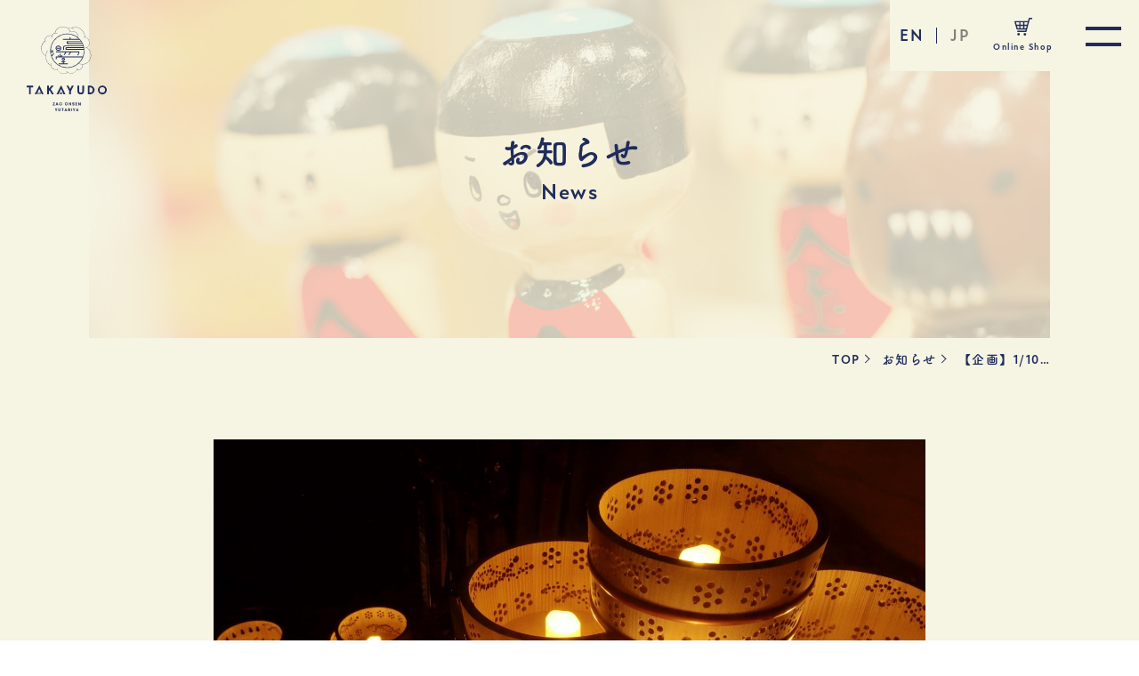

--- FILE ---
content_type: text/html; charset=UTF-8
request_url: https://zao-takayudo.jp/news/644
body_size: 5360
content:
<!doctype html>
<html dir="ltr" lang="ja" prefix="og: https://ogp.me/ns#" class="no-js">
	<head>
		<meta charset="UTF-8">
		

        <link href="https://zao-takayudo.jp/wp/wp-content/themes/takayudo/img/icons/favicon.ico" rel="shortcut icon">
        <link href="https://zao-takayudo.jp/wp/wp-content/themes/takayudo/img/icons/touch.png" rel="apple-touch-icon-precomposed">

		<meta http-equiv="X-UA-Compatible" content="IE=edge,chrome=1">
		<meta name="viewport" content="width=device-width, initial-scale=1.0">
		<meta name="format-detection" content="telephone=no">
	
		
		<!-- All in One SEO 4.9.3 - aioseo.com -->
		<title>【企画】1/10〜2/28 蔵王温泉 桶灯り | 【蔵王温泉】Zao Onsen 湯旅屋 高湯堂｜日本初の温泉コーデショップ（お土産＆観光案内）</title>
	<meta name="description" content="■概要昭和風情が色濃く残る蔵王温泉高湯通り。下湯共同浴場近くの『高湯通り休憩所』で桶灯りを実施します。50個も" />
	<meta name="robots" content="max-image-preview:large" />
	<meta name="author" content="Zao Onsen 湯旅屋 高湯堂"/>
	<link rel="canonical" href="https://zao-takayudo.jp/news/644" />
	<meta name="generator" content="All in One SEO (AIOSEO) 4.9.3" />
		<meta property="og:locale" content="ja_JP" />
		<meta property="og:site_name" content="Zao Onsen 湯旅屋 高湯堂" />
		<meta property="og:type" content="article" />
		<meta property="og:title" content="【企画】1/10〜2/28 蔵王温泉 桶灯り | 【蔵王温泉】Zao Onsen 湯旅屋 高湯堂｜日本初の温泉コーデショップ（お土産＆観光案内）" />
		<meta property="og:description" content="■概要昭和風情が色濃く残る蔵王温泉高湯通り。下湯共同浴場近くの『高湯通り休憩所』で桶灯りを実施します。50個も" />
		<meta property="og:url" content="https://zao-takayudo.jp/news/644" />
		<meta property="og:image" content="https://zao-takayudo.jp/wp/wp-content/uploads/2021/01/20180127111_AKE8286_Fotor.jpg" />
		<meta property="og:image:secure_url" content="https://zao-takayudo.jp/wp/wp-content/uploads/2021/01/20180127111_AKE8286_Fotor.jpg" />
		<meta property="og:image:width" content="2000" />
		<meta property="og:image:height" content="1500" />
		<meta property="article:published_time" content="2021-01-10T07:47:40+00:00" />
		<meta property="article:modified_time" content="2021-01-10T07:53:25+00:00" />
		<meta name="twitter:card" content="summary" />
		<meta name="twitter:title" content="【企画】1/10〜2/28 蔵王温泉 桶灯り | 【蔵王温泉】Zao Onsen 湯旅屋 高湯堂｜日本初の温泉コーデショップ（お土産＆観光案内）" />
		<meta name="twitter:description" content="■概要昭和風情が色濃く残る蔵王温泉高湯通り。下湯共同浴場近くの『高湯通り休憩所』で桶灯りを実施します。50個も" />
		<meta name="twitter:image" content="https://zao-takayudo.jp/wp/wp-content/uploads/2021/01/20180127111_AKE8286_Fotor.jpg" />
		<script type="application/ld+json" class="aioseo-schema">
			{"@context":"https:\/\/schema.org","@graph":[{"@type":"Article","@id":"https:\/\/zao-takayudo.jp\/news\/644#article","name":"\u3010\u4f01\u753b\u30111\/10\u301c2\/28 \u8535\u738b\u6e29\u6cc9 \u6876\u706f\u308a | \u3010\u8535\u738b\u6e29\u6cc9\u3011Zao Onsen \u6e6f\u65c5\u5c4b \u9ad8\u6e6f\u5802\uff5c\u65e5\u672c\u521d\u306e\u6e29\u6cc9\u30b3\u30fc\u30c7\u30b7\u30e7\u30c3\u30d7\uff08\u304a\u571f\u7523\uff06\u89b3\u5149\u6848\u5185\uff09","headline":"\u3010\u4f01\u753b\u30111\/10\u301c2\/28 \u8535\u738b\u6e29\u6cc9 \u6876\u706f\u308a","author":{"@id":"https:\/\/zao-takayudo.jp\/news\/author\/take_naoyalabel-link-co-jp#author"},"publisher":{"@id":"https:\/\/zao-takayudo.jp\/#organization"},"image":{"@type":"ImageObject","url":"https:\/\/zao-takayudo.jp\/wp\/wp-content\/uploads\/2021\/01\/20180127111_AKE8286_Fotor.jpg","width":2000,"height":1500,"caption":"\u8535\u738b\u6e29\u6cc9 \u9ad8\u6e6f\u5802"},"datePublished":"2021-01-10T16:47:40+09:00","dateModified":"2021-01-10T16:53:25+09:00","inLanguage":"ja","mainEntityOfPage":{"@id":"https:\/\/zao-takayudo.jp\/news\/644#webpage"},"isPartOf":{"@id":"https:\/\/zao-takayudo.jp\/news\/644#webpage"},"articleSection":"\u304a\u77e5\u3089\u305b"},{"@type":"BreadcrumbList","@id":"https:\/\/zao-takayudo.jp\/news\/644#breadcrumblist","itemListElement":[{"@type":"ListItem","@id":"https:\/\/zao-takayudo.jp#listItem","position":1,"name":"Home","item":"https:\/\/zao-takayudo.jp","nextItem":{"@type":"ListItem","@id":"https:\/\/zao-takayudo.jp#listItem","name":"\u30cb\u30e5\u30fc\u30b9"}},{"@type":"ListItem","@id":"https:\/\/zao-takayudo.jp#listItem","position":2,"name":"\u30cb\u30e5\u30fc\u30b9","item":"https:\/\/zao-takayudo.jp","nextItem":{"@type":"ListItem","@id":"https:\/\/zao-takayudo.jp\/news\/category\/cat-info#listItem","name":"\u304a\u77e5\u3089\u305b"},"previousItem":{"@type":"ListItem","@id":"https:\/\/zao-takayudo.jp#listItem","name":"Home"}},{"@type":"ListItem","@id":"https:\/\/zao-takayudo.jp\/news\/category\/cat-info#listItem","position":3,"name":"\u304a\u77e5\u3089\u305b","item":"https:\/\/zao-takayudo.jp\/news\/category\/cat-info","nextItem":{"@type":"ListItem","@id":"https:\/\/zao-takayudo.jp\/news\/644#listItem","name":"\u3010\u4f01\u753b\u30111\/10\u301c2\/28 \u8535\u738b\u6e29\u6cc9 \u6876\u706f\u308a"},"previousItem":{"@type":"ListItem","@id":"https:\/\/zao-takayudo.jp#listItem","name":"\u30cb\u30e5\u30fc\u30b9"}},{"@type":"ListItem","@id":"https:\/\/zao-takayudo.jp\/news\/644#listItem","position":4,"name":"\u3010\u4f01\u753b\u30111\/10\u301c2\/28 \u8535\u738b\u6e29\u6cc9 \u6876\u706f\u308a","previousItem":{"@type":"ListItem","@id":"https:\/\/zao-takayudo.jp\/news\/category\/cat-info#listItem","name":"\u304a\u77e5\u3089\u305b"}}]},{"@type":"Organization","@id":"https:\/\/zao-takayudo.jp\/#organization","name":"\u3010\u8535\u738b\u6e29\u6cc9\u3011Zao Onsen \u6e6f\u65c5\u5c4b \u9ad8\u6e6f\u5802\uff5c\u65e5\u672c\u521d\u306e\u6e29\u6cc9\u30b3\u30fc\u30c7\u30b7\u30e7\u30c3\u30d7\uff08\u304a\u571f\u7523\uff06\u89b3\u5149\u6848\u5185\uff09","description":"\u300c\u3042\u306a\u305f\u3060\u3051\u306e\u3001\u6e29\u6cc9\u30b3\u30fc\u30c7\u3002\u300d\u3092\u30b3\u30f3\u30bb\u30d7\u30c8\u306b\u3057\u305f\u3001\u6e29\u6cc9\uff06\u6e29\u6cc9\u8857\u3092\u697d\u3057\u3080\u305f\u3081\u306e\u30a2\u30a4\u30c6\u30e0\u3092\u6271\u3046\u30bb\u30ec\u30af\u30c8\u30b7\u30e7\u30c3\u30d7\u3002\u30bf\u30aa\u30eb\u30fb\u624b\u306c\u3050\u3044\u30fb\u6e6f\u6876\u30fb\u98a8\u5442\u6905\u5b50\u30fb\u6e6f\u7c60\u30fb\u4e0b\u99c4\u30fb\u8349\u5c65\u30fb\u3082\u3093\u307a\u30fb\u4f5c\u52d9\u8863\u30fb\u30d0\u30c3\u30b0\u30fb\u9152\u5668\u30fb\u5316\u7ca7\u54c1\u30fb\u3053\u3051\u3057\u30b0\u30c3\u30ba\u306a\u3069\u3002\u89b3\u5149\u30a4\u30d9\u30f3\u30c8\u3084\u89b3\u5149\u6848\u5185\u3082\u3002","url":"https:\/\/zao-takayudo.jp\/"},{"@type":"Person","@id":"https:\/\/zao-takayudo.jp\/news\/author\/take_naoyalabel-link-co-jp#author","url":"https:\/\/zao-takayudo.jp\/news\/author\/take_naoyalabel-link-co-jp","name":"Zao Onsen \u6e6f\u65c5\u5c4b \u9ad8\u6e6f\u5802","image":{"@type":"ImageObject","@id":"https:\/\/zao-takayudo.jp\/news\/644#authorImage","url":"https:\/\/secure.gravatar.com\/avatar\/cadd87c28518520a5e9a40aeaa21a50c?s=96&d=mm&r=g","width":96,"height":96,"caption":"Zao Onsen \u6e6f\u65c5\u5c4b \u9ad8\u6e6f\u5802"}},{"@type":"WebPage","@id":"https:\/\/zao-takayudo.jp\/news\/644#webpage","url":"https:\/\/zao-takayudo.jp\/news\/644","name":"\u3010\u4f01\u753b\u30111\/10\u301c2\/28 \u8535\u738b\u6e29\u6cc9 \u6876\u706f\u308a | \u3010\u8535\u738b\u6e29\u6cc9\u3011Zao Onsen \u6e6f\u65c5\u5c4b \u9ad8\u6e6f\u5802\uff5c\u65e5\u672c\u521d\u306e\u6e29\u6cc9\u30b3\u30fc\u30c7\u30b7\u30e7\u30c3\u30d7\uff08\u304a\u571f\u7523\uff06\u89b3\u5149\u6848\u5185\uff09","description":"\u25a0\u6982\u8981\u662d\u548c\u98a8\u60c5\u304c\u8272\u6fc3\u304f\u6b8b\u308b\u8535\u738b\u6e29\u6cc9\u9ad8\u6e6f\u901a\u308a\u3002\u4e0b\u6e6f\u5171\u540c\u6d74\u5834\u8fd1\u304f\u306e\u300e\u9ad8\u6e6f\u901a\u308a\u4f11\u61a9\u6240\u300f\u3067\u6876\u706f\u308a\u3092\u5b9f\u65bd\u3057\u307e\u3059\u300250\u500b\u3082","inLanguage":"ja","isPartOf":{"@id":"https:\/\/zao-takayudo.jp\/#website"},"breadcrumb":{"@id":"https:\/\/zao-takayudo.jp\/news\/644#breadcrumblist"},"author":{"@id":"https:\/\/zao-takayudo.jp\/news\/author\/take_naoyalabel-link-co-jp#author"},"creator":{"@id":"https:\/\/zao-takayudo.jp\/news\/author\/take_naoyalabel-link-co-jp#author"},"image":{"@type":"ImageObject","url":"https:\/\/zao-takayudo.jp\/wp\/wp-content\/uploads\/2021\/01\/20180127111_AKE8286_Fotor.jpg","@id":"https:\/\/zao-takayudo.jp\/news\/644\/#mainImage","width":2000,"height":1500,"caption":"\u8535\u738b\u6e29\u6cc9 \u9ad8\u6e6f\u5802"},"primaryImageOfPage":{"@id":"https:\/\/zao-takayudo.jp\/news\/644#mainImage"},"datePublished":"2021-01-10T16:47:40+09:00","dateModified":"2021-01-10T16:53:25+09:00"},{"@type":"WebSite","@id":"https:\/\/zao-takayudo.jp\/#website","url":"https:\/\/zao-takayudo.jp\/","name":"\u3010\u8535\u738b\u6e29\u6cc9\u3011Zao Onsen \u6e6f\u65c5\u5c4b \u9ad8\u6e6f\u5802\uff5c\u65e5\u672c\u521d\u306e\u6e29\u6cc9\u30b3\u30fc\u30c7\u30b7\u30e7\u30c3\u30d7\uff08\u304a\u571f\u7523\uff06\u89b3\u5149\u6848\u5185\uff09","description":"\u300c\u3042\u306a\u305f\u3060\u3051\u306e\u3001\u6e29\u6cc9\u30b3\u30fc\u30c7\u3002\u300d\u3092\u30b3\u30f3\u30bb\u30d7\u30c8\u306b\u3057\u305f\u3001\u6e29\u6cc9\uff06\u6e29\u6cc9\u8857\u3092\u697d\u3057\u3080\u305f\u3081\u306e\u30a2\u30a4\u30c6\u30e0\u3092\u6271\u3046\u30bb\u30ec\u30af\u30c8\u30b7\u30e7\u30c3\u30d7\u3002\u30bf\u30aa\u30eb\u30fb\u624b\u306c\u3050\u3044\u30fb\u6e6f\u6876\u30fb\u98a8\u5442\u6905\u5b50\u30fb\u6e6f\u7c60\u30fb\u4e0b\u99c4\u30fb\u8349\u5c65\u30fb\u3082\u3093\u307a\u30fb\u4f5c\u52d9\u8863\u30fb\u30d0\u30c3\u30b0\u30fb\u9152\u5668\u30fb\u5316\u7ca7\u54c1\u30fb\u3053\u3051\u3057\u30b0\u30c3\u30ba\u306a\u3069\u3002\u89b3\u5149\u30a4\u30d9\u30f3\u30c8\u3084\u89b3\u5149\u6848\u5185\u3082\u3002","inLanguage":"ja","publisher":{"@id":"https:\/\/zao-takayudo.jp\/#organization"}}]}
		</script>
		<!-- All in One SEO -->

<link rel='dns-prefetch' href='//code.jquery.com' />
<link rel='dns-prefetch' href='//s.w.org' />
<link rel='stylesheet' id='wp-block-library-css'  href='https://zao-takayudo.jp/wp/wp-includes/css/dist/block-library/style.min.css?ver=5.8.12' media='all' />
<link rel='stylesheet' id='aioseo/css/src/vue/standalone/blocks/table-of-contents/global.scss-css'  href='https://zao-takayudo.jp/wp/wp-content/plugins/all-in-one-seo-pack/dist/Lite/assets/css/table-of-contents/global.e90f6d47.css?ver=4.9.3' media='all' />
<link rel='stylesheet' id='bogo-css'  href='https://zao-takayudo.jp/wp/wp-content/plugins/bogo/includes/css/style.css?ver=3.5.3' media='all' />
<link rel='stylesheet' id='html5blank-css'  href='https://zao-takayudo.jp/wp/wp-content/themes/takayudo/css/style.css?ver=1.1.8' media='all' />
<script type='text/javascript' src='https://zao-takayudo.jp/wp/wp-content/themes/takayudo/js/lib/modernizr-2.7.1.min.js?ver=2.7.1' id='modernizr-js'></script>
	</head>
	<body class="post-template-default single single-post postid-644 single-format-standard ja 1-102-28-">
		<div id="fb-root"></div>
		<script async defer crossorigin="anonymous" src="https://connect.facebook.net/ja_JP/sdk.js#xfbml=1&version=v6.0&appId=2294871477211119&autoLogAppEvents=1"></script>
		<div ontouchstart="" class="wrapper">
			<header id="header" class="header">
				<div class="header__inner">
					<div class="header__innerMobile">
						<div class="header__innerMobileLogo">
							<a href="https://zao-takayudo.jp" class="no-barba">
								<img src="https://zao-takayudo.jp/wp/wp-content/themes/takayudo/img/logo.svg" alt="【蔵王温泉】Zao Onsen 湯旅屋 高湯堂｜日本初の温泉コーデショップ（お土産＆観光案内）">
							</a>
						</div>
						<!--日本語表示の時 -->
						<div id="toggle" class="header__innerMobileToggle">
							<div>
								<span></span>
								<span></span>
							</div>
						</div>
					</div>
											<!--日本語表示の時 -->
						<nav class="header__innerNav">
							<div class="header__innerNavIn">
								<ul class="header__innerNavInList">
									<li>
										<p>
											<a href="https://zao-takayudo.jp/about" class="navBtn navBtn01">
												高湯堂について
												<span>About</span>
											</a>
										</p>
									</li>
									<li>
										<p>
											<a href="https://zao-takayudo.jp/break" class="navBtn navBtn02">
												高湯通り休憩所
												<span>Break space</span>
											</a>
										</p>
									</li>
									<li>
										<p>
											<a href="https://zao-takayudo.jp/concierge" class="navBtn navBtn03">
												観光・体験
												<span>Sightseeing</span>
											</a>
										</p>
									</li>
									<li>
										<p>
											<a href="https://zao-takayudo.jp/column" class="navBtn navBtn08">
												温泉コラム
												<span>Column</span>
											</a>
										</p>
									</li>
									<li>
										<p>
											<a href="https://zao-takayudo.jp/shop" class="navBtn navBtn04 no-barba">
												店舗情報
												<span>Shop</span>
											</a>
										</p>
									</li>
									<li>
										<p>
											<a href="https://zao-takayudo.jp/recommend" class="navBtn navBtn09">
												温泉アイテム
												<span>Item</span>
											</a>
										</p>
									</li>
									<li>
										<p>
											<a href="https://zao-takayudo.jp/original" class="navBtn navBtn05">
												オリジナルアイテム
												<span>Original item</span>
											</a>
										</p>
									</li>
									<li>
										<p>
											<a href="https://zao-takayudo.jp/news" class="navBtn navBtn06">
												お知らせ
												<span>News</span>
											</a>
										</p>
									</li>
									<li>
										<p>
											<a href="https://zao-takayudo.jp/contact" class="navBtn navBtn07 no-barba">
												お問い合わせ
												<span>Contact</span>
											</a>
										</p>
									</li>
								</ul>
								<aside class="header__innerNavInSns">
									<a href="https://www.facebook.com/YUTABIYA.TAKAYUDO/" target="_blank">
										<figure>
											<img src="https://zao-takayudo.jp/wp/wp-content/themes/takayudo/img/ico_fb.png" alt="Facebook">
										</figure>
									</a>
									<a href="https://www.instagram.com/yutabiya.takayudo/" target="_blank">
										<figure>
											<img src="https://zao-takayudo.jp/wp/wp-content/themes/takayudo/img/ico_insta.svg" alt="Instagram">
										</figure>
									</a>
								</aside>
								<div class="header__innerNavInFB">
									<div class="fb-like" data-href="https://www.facebook.com/YUTABIYA.TAKAYUDO/" data-width="" data-layout="button_count" data-action="recommend" data-size="small" data-share="true"></div>
								</div>
							</div>
							<span></span>
							<span></span>
							<span></span>
							<span></span>
							<span></span>
							<span></span>
							<span></span>
							<span></span>
							<span></span>
						</nav>
				</div>
			</header>
						<!--日本語表示の時 -->
						<a href="https://store.shopping.yahoo.co.jp/zao-takayudo/" target="_blank" class="cart">
							<figure>
								<svg xmlns="http://www.w3.org/2000/svg" viewBox="0 0 495.41 512"><defs></defs><g><g><path class="cls-1" d="M417.8,0A20.48,20.48,0,0,0,398,15.36L377.68,93.94H20.48A20.48,20.48,0,0,0,.8,120.1L59.63,324.22A20.47,20.47,0,0,0,79.31,339H314.43l-8.85,34.33H81.1v36.13H317.69a20.49,20.49,0,0,0,19.84-15.37l92.38-358h65.5V0ZM341.63,233.65,323.76,302.9H278.62V233.65Zm26.73-103.58L351,197.52H278.62V130.07ZM242.49,233.65V302.9H165.41V233.65Zm0-103.58v67.45H165.41V130.07Zm-107.43,0v67.45H60.71L41.28,130.07Zm0,103.58V302.9h-44l-20-69.25Z"/><path class="cls-1" d="M115.61,436.69a36.64,36.64,0,1,0,36.63,36.64A36.64,36.64,0,0,0,115.61,436.69Z"/><path class="cls-1" d="M291.38,438.73A36.64,36.64,0,1,0,328,475.36,36.63,36.63,0,0,0,291.38,438.73Z"/></g></g></svg>
							</figure>
							<span>Online Shop</span>
						</a>
<ul class="bogo-language-switcher"><li class="en-US en first"> <span class="bogo-language-name">EN</span></li>
<li class="ja current last"> <span class="bogo-language-name"><a rel="alternate" hreflang="ja" href="https://zao-takayudo.jp/news/644" title="JP" class="current no-barba" aria-current="page">JP</a></span></li>
</ul>

	<main class="post-template-default single single-post postid-644 single-format-standard ja 1-102-28-" role="main">
		<div id="barba-wrapper">
			<div class="barba-container">
				    <section class="eyecatch">
        <div class="eyecatch__inner">
            <img src="https://zao-takayudo.jp/wp/wp-content/themes/takayudo/img/bg_nav06.jpg" alt="【企画】1/10〜2/28 蔵王温泉 桶灯り">
            <div class="eyecatch__innerTtl">
                <h2>
                    お知らせ
                </h2>
                <span>News</span>
            </div>
        </div>
        <div class="breadclumb">
    <a href="https://zao-takayudo.jp" class="no-barba">TOP</a><span></span>
    <a href="https://zao-takayudo.jp/news">お知らせ</a><span></span>
    <p>
    【企画】1/10…    </p>
</div>    </section>
				<!-- section -->
				<section class="single__container">

				
					<!-- article -->
					<article id="post-644">

						<!-- post thumbnail -->
													<figure>
								<img src="https://zao-takayudo.jp/wp/wp-content/uploads/2021/01/20180127111_AKE8286_Fotor.jpg" class="attachment-post-thumbnail size-post-thumbnail wp-post-image" alt="蔵王温泉 高湯堂" loading="lazy" srcset="https://zao-takayudo.jp/wp/wp-content/uploads/2021/01/20180127111_AKE8286_Fotor.jpg 2000w, https://zao-takayudo.jp/wp/wp-content/uploads/2021/01/20180127111_AKE8286_Fotor-768x576.jpg 768w, https://zao-takayudo.jp/wp/wp-content/uploads/2021/01/20180127111_AKE8286_Fotor-250x188.jpg 250w, https://zao-takayudo.jp/wp/wp-content/uploads/2021/01/20180127111_AKE8286_Fotor-700x525.jpg 700w, https://zao-takayudo.jp/wp/wp-content/uploads/2021/01/20180127111_AKE8286_Fotor-1536x1152.jpg 1536w, https://zao-takayudo.jp/wp/wp-content/uploads/2021/01/20180127111_AKE8286_Fotor-120x90.jpg 120w" sizes="(max-width: 2000px) 100vw, 2000px" />							</figure>
												<!-- /post thumbnail -->

						<!-- post title -->
						<h1>
							【企画】1/10〜2/28 蔵王温泉 桶灯り						</h1>
						<!-- /post title -->

												<!-- post details -->
						<span class="detail">2021.01.10｜お知らせ</span>
						<!-- /post details -->
						
						<div class="single__containerBlock">
							
<p>■概要<br>昭和風情が色濃く残る蔵王温泉高湯通り。下湯共同浴場近くの『高湯通り休憩所』で桶灯りを実施します。50個もの桶のともし火をご覧ください。</p>



<p></p>



<p>■場所<br>高湯通り休憩所（Zao Onsen 湯旅屋 高湯堂の隣）<br>〒990-2301<br>山形県山形市蔵王温泉19<br>※近隣の公共駐車場をご利用ください<br>（蔵王体育館前　※土日、繁忙日は有料）</p>



<p></p>



<p>■日時<br>高湯堂営業日の16:00〜19:00は屋内に自由に入れます</p>



<figure class="wp-block-image size-large"><img loading="lazy" width="700" height="525" src="https://zao-takayudo.sakura.ne.jp/takayudo/wp/wp-content/uploads/2021/01/20180127111_AKE8293_Fotor-700x525.jpg" alt="蔵王温泉 高湯堂" class="wp-image-645" srcset="https://zao-takayudo.jp/wp/wp-content/uploads/2021/01/20180127111_AKE8293_Fotor-700x525.jpg 700w, https://zao-takayudo.jp/wp/wp-content/uploads/2021/01/20180127111_AKE8293_Fotor-768x576.jpg 768w, https://zao-takayudo.jp/wp/wp-content/uploads/2021/01/20180127111_AKE8293_Fotor-250x188.jpg 250w, https://zao-takayudo.jp/wp/wp-content/uploads/2021/01/20180127111_AKE8293_Fotor-1536x1152.jpg 1536w, https://zao-takayudo.jp/wp/wp-content/uploads/2021/01/20180127111_AKE8293_Fotor-120x90.jpg 120w, https://zao-takayudo.jp/wp/wp-content/uploads/2021/01/20180127111_AKE8293_Fotor.jpg 2000w" sizes="(max-width: 700px) 100vw, 700px" /><figcaption>蔵王温泉 高湯堂</figcaption></figure>
						</div>

					</article>
					<!-- /article -->

				
				
					<a href="https://zao-takayudo.jp/news" class="single__containerBtn">
						<p>一覧へ</p>
					</a>

				</section>
				<!-- /section -->
			</div>
		</div>
	</main>

			<!-- footer -->
			<footer class="footer" role="contentinfo">
				<a href="#" class="totop"></a>
				<div class="footer__inner">
					<div class="footer__innerLogo">
						<a href="https://zao-takayudo.jp" class="no-barba">
							<img src="https://zao-takayudo.jp/wp/wp-content/themes/takayudo/img/logo_w.svg" alt="logo">
						</a>
					</div>
<!--日本語表示の時 -->
					<div class="footer__innerNav">
						<ul>
							<li>
								<a href="http://www.label-link.jp/" class="outer" target="blank">
									<p>運営会社</p>
									<i><img src="https://zao-takayudo.jp/wp/wp-content/themes/takayudo/img/ico_outer.svg" alt="icon"></i>
								</a>
							</li>
							<li>
								<a href="https://togatta-zaodo.jp/" class="outer" target="blank">
									<p>蔵王堂</p>
									<i><img src="https://zao-takayudo.jp/wp/wp-content/themes/takayudo/img/ico_outer.svg" alt="icon"></i>
								</a>
							</li>
							<li>
								<a href="https://zao-takayudo.jp/contact" class="no-barba">
									<p>お問い合わせ</p>
								</a>
							</li>
							<li>
								<a href="https://zao-takayudo.jp/privacy">
									<p>プライバシーポリシー</p>
								</a>
							</li>
							</ul>
					</div>
					<aside class="footer__innerSns">
						<div class="footer__innerSnsIn">
							<a href="https://www.facebook.com/YUTABIYA.TAKAYUDO/" target="_blank">
								<figure>
									<img src="https://zao-takayudo.jp/wp/wp-content/themes/takayudo/img/ico_fb.png" alt="Facebook">
								</figure>
							</a>
							<a href="https://www.instagram.com/yutabiya.takayudo/" target="_blank">
								<figure>
									<img src="https://zao-takayudo.jp/wp/wp-content/themes/takayudo/img/ico_insta.svg" alt="Instagram">
								</figure>
							</a>
						</div>
						<div class="footer__innerSnsFB">
							<div class="fb-like" data-href="https://www.facebook.com/YUTABIYA.TAKAYUDO/" data-width="" data-layout="button_count" data-action="recommend" data-size="small" data-share="true"></div>
						</div>
					</aside>
					<!-- copyright -->
					<p class="copyright">
						&copy; 2026 Takayudo.
					</p>
					<!-- /copyright -->
				</div>
			</footer>
			<!-- /footer -->
		</div>
		<!-- /wrapper -->
		<script type='text/javascript' src='https://zao-takayudo.jp/wp/wp-content/themes/takayudo/js/app.bundle.min.js?ver=1.0.5' id='mainJs-js'></script>
<script type='text/javascript' src='https://zao-takayudo.jp/wp/wp-includes/js/comment-reply.min.js?ver=5.8.12' id='comment-reply-js'></script>
<script type='text/javascript' src='//code.jquery.com/jquery-3.4.1.min.js?ver=200226' id='jquery-js'></script>
		<script>
			
		</script>
	</body>
</html>


--- FILE ---
content_type: text/css
request_url: https://zao-takayudo.jp/wp/wp-content/themes/takayudo/css/style.css?ver=1.1.8
body_size: 16230
content:
@charset "UTF-8";/*! normalize.css v2.1.3 | MIT License | git.io/normalize */.swiper-slide,.swiper-wrapper{position:relative;transition-property:transform;height:100%}@font-face{font-family:swiper-icons;src:url('data:application/font-woff;charset=utf-8;base64, [base64]//wADZ2x5ZgAAAywAAADMAAAD2MHtryVoZWFkAAABbAAAADAAAAA2E2+eoWhoZWEAAAGcAAAAHwAAACQC9gDzaG10eAAAAigAAAAZAAAArgJkABFsb2NhAAAC0AAAAFoAAABaFQAUGG1heHAAAAG8AAAAHwAAACAAcABAbmFtZQAAA/gAAAE5AAACXvFdBwlwb3N0AAAFNAAAAGIAAACE5s74hXjaY2BkYGAAYpf5Hu/j+W2+MnAzMYDAzaX6QjD6/4//Bxj5GA8AuRwMYGkAPywL13jaY2BkYGA88P8Agx4j+/8fQDYfA1AEBWgDAIB2BOoAeNpjYGRgYNBh4GdgYgABEMnIABJzYNADCQAACWgAsQB42mNgYfzCOIGBlYGB0YcxjYGBwR1Kf2WQZGhhYGBiYGVmgAFGBiQQkOaawtDAoMBQxXjg/wEGPcYDDA4wNUA2CCgwsAAAO4EL6gAAeNpj2M0gyAACqxgGNWBkZ2D4/wMA+xkDdgAAAHjaY2BgYGaAYBkGRgYQiAHyGMF8FgYHIM3DwMHABGQrMOgyWDLEM1T9/w8UBfEMgLzE////P/5//f/V/xv+r4eaAAeMbAxwIUYmIMHEgKYAYjUcsDAwsLKxc3BycfPw8jEQA/[base64]/uznmfPFBNODM2K7MTQ45YEAZqGP81AmGGcF3iPqOop0r1SPTaTbVkfUe4HXj97wYE+yNwWYxwWu4v1ugWHgo3S1XdZEVqWM7ET0cfnLGxWfkgR42o2PvWrDMBSFj/IHLaF0zKjRgdiVMwScNRAoWUoH78Y2icB/yIY09An6AH2Bdu/UB+yxopYshQiEvnvu0dURgDt8QeC8PDw7Fpji3fEA4z/PEJ6YOB5hKh4dj3EvXhxPqH/SKUY3rJ7srZ4FZnh1PMAtPhwP6fl2PMJMPDgeQ4rY8YT6Gzao0eAEA409DuggmTnFnOcSCiEiLMgxCiTI6Cq5DZUd3Qmp10vO0LaLTd2cjN4fOumlc7lUYbSQcZFkutRG7g6JKZKy0RmdLY680CDnEJ+UMkpFFe1RN7nxdVpXrC4aTtnaurOnYercZg2YVmLN/d/gczfEimrE/fs/bOuq29Zmn8tloORaXgZgGa78yO9/cnXm2BpaGvq25Dv9S4E9+5SIc9PqupJKhYFSSl47+Qcr1mYNAAAAeNptw0cKwkAAAMDZJA8Q7OUJvkLsPfZ6zFVERPy8qHh2YER+3i/BP83vIBLLySsoKimrqKqpa2hp6+jq6RsYGhmbmJqZSy0sraxtbO3sHRydnEMU4uR6yx7JJXveP7WrDycAAAAAAAH//wACeNpjYGRgYOABYhkgZgJCZgZNBkYGLQZtIJsFLMYAAAw3ALgAeNolizEKgDAQBCchRbC2sFER0YD6qVQiBCv/H9ezGI6Z5XBAw8CBK/m5iQQVauVbXLnOrMZv2oLdKFa8Pjuru2hJzGabmOSLzNMzvutpB3N42mNgZGBg4GKQYzBhYMxJLMlj4GBgAYow/P/PAJJhLM6sSoWKfWCAAwDAjgbRAAB42mNgYGBkAIIbCZo5IPrmUn0hGA0AO8EFTQAA') format("woff");font-weight:400;font-style:normal}:root{--swiper-theme-color:#007aff;--swiper-navigation-size:44px}.swiper-container{margin-left:auto;margin-right:auto;position:relative;overflow:hidden;list-style:none;padding:0;z-index:1}.swiper-container-vertical>.swiper-wrapper{flex-direction:column}.swiper-wrapper{width:100%;z-index:1;display:flex;box-sizing:content-box}.swiper-button-lock,.swiper-pagination-lock,.swiper-scrollbar-lock{display:none}.swiper-container-android .swiper-slide,.swiper-wrapper{transform:translate3d(0,0,0)}.swiper-container-multirow>.swiper-wrapper{flex-wrap:wrap}.swiper-container-multirow-column>.swiper-wrapper{flex-wrap:wrap;flex-direction:column}.swiper-container-free-mode>.swiper-wrapper{transition-timing-function:ease-out;margin:0 auto}.swiper-slide{flex-shrink:0;width:100%}.swiper-slide-invisible-blank{visibility:hidden}.swiper-container-autoheight,.swiper-container-autoheight .swiper-slide{height:auto}.swiper-container-autoheight .swiper-wrapper{align-items:flex-start;transition-property:transform,height}.swiper-container-3d{perspective:1200px}.swiper-container-3d .swiper-cube-shadow,.swiper-container-3d .swiper-slide,.swiper-container-3d .swiper-slide-shadow-bottom,.swiper-container-3d .swiper-slide-shadow-left,.swiper-container-3d .swiper-slide-shadow-right,.swiper-container-3d .swiper-slide-shadow-top,.swiper-container-3d .swiper-wrapper{transform-style:preserve-3d}.swiper-container-3d .swiper-slide-shadow-bottom,.swiper-container-3d .swiper-slide-shadow-left,.swiper-container-3d .swiper-slide-shadow-right,.swiper-container-3d .swiper-slide-shadow-top{position:absolute;left:0;top:0;width:100%;height:100%;pointer-events:none;z-index:10}.swiper-container-3d .swiper-slide-shadow-left{background-image:linear-gradient(to left,rgba(0,0,0,.5),rgba(0,0,0,0))}.swiper-container-3d .swiper-slide-shadow-right{background-image:linear-gradient(to right,rgba(0,0,0,.5),rgba(0,0,0,0))}.swiper-container-3d .swiper-slide-shadow-top{background-image:linear-gradient(to top,rgba(0,0,0,.5),rgba(0,0,0,0))}.swiper-container-3d .swiper-slide-shadow-bottom{background-image:linear-gradient(to bottom,rgba(0,0,0,.5),rgba(0,0,0,0))}.swiper-container-css-mode>.swiper-wrapper{overflow:auto;scrollbar-width:none;-ms-overflow-style:none}.swiper-container-css-mode>.swiper-wrapper::-webkit-scrollbar{display:none}.swiper-container-css-mode>.swiper-wrapper>.swiper-slide{scroll-snap-align:start start}.swiper-container-horizontal.swiper-container-css-mode>.swiper-wrapper{scroll-snap-type:x mandatory}.swiper-container-vertical.swiper-container-css-mode>.swiper-wrapper{scroll-snap-type:y mandatory}.swiper-button-next,.swiper-button-prev{position:absolute;top:50%;width:calc(var(--swiper-navigation-size)/ 44 * 27);height:var(--swiper-navigation-size);margin-top:calc(-1 * var(--swiper-navigation-size)/ 2);z-index:10;cursor:pointer;display:flex;align-items:center;justify-content:center;color:var(--swiper-navigation-color,var(--swiper-theme-color))}a,a:hover{color:#444}.swiper-button-next.swiper-button-disabled,.swiper-button-prev.swiper-button-disabled{opacity:.35;cursor:auto;pointer-events:none}.swiper-button-next:after,.swiper-button-prev:after{font-family:swiper-icons;font-size:var(--swiper-navigation-size);text-transform:none!important;letter-spacing:0;font-variant:initial}.swiper-button-prev,.swiper-container-rtl .swiper-button-next{left:10px;right:auto}.swiper-button-prev:after,.swiper-container-rtl .swiper-button-next:after{content:'prev'}.swiper-button-next,.swiper-container-rtl .swiper-button-prev{right:10px;left:auto}.swiper-button-next:after,.swiper-container-rtl .swiper-button-prev:after{content:'next'}.swiper-button-next.swiper-button-white,.swiper-button-prev.swiper-button-white{--swiper-navigation-color:#ffffff}.swiper-button-next.swiper-button-black,.swiper-button-prev.swiper-button-black{--swiper-navigation-color:#000000}.swiper-pagination{position:absolute;text-align:center;transition:.3s opacity;transform:translate3d(0,0,0);z-index:10}.swiper-pagination.swiper-pagination-hidden{opacity:0}.swiper-container-horizontal>.swiper-pagination-bullets,.swiper-pagination-custom,.swiper-pagination-fraction{bottom:10px;left:0;width:100%}.swiper-pagination-bullets-dynamic{overflow:hidden;font-size:0}.swiper-pagination-bullets-dynamic .swiper-pagination-bullet{transform:scale(.33);position:relative}.swiper-pagination-bullets-dynamic .swiper-pagination-bullet-active,.swiper-pagination-bullets-dynamic .swiper-pagination-bullet-active-main{transform:scale(1)}.swiper-pagination-bullets-dynamic .swiper-pagination-bullet-active-prev{transform:scale(.66)}.swiper-pagination-bullets-dynamic .swiper-pagination-bullet-active-prev-prev{transform:scale(.33)}.swiper-pagination-bullets-dynamic .swiper-pagination-bullet-active-next{transform:scale(.66)}.swiper-pagination-bullets-dynamic .swiper-pagination-bullet-active-next-next{transform:scale(.33)}.swiper-pagination-bullet{width:8px;height:8px;display:inline-block;border-radius:100%;background:#000;opacity:.2}button.swiper-pagination-bullet{border:none;margin:0;padding:0;box-shadow:none;-webkit-appearance:none;-moz-appearance:none;appearance:none}.swiper-pagination-clickable .swiper-pagination-bullet{cursor:pointer}.swiper-scrollbar-cursor-drag,.swiper-slide-zoomed{cursor:move}.swiper-pagination-bullet-active{opacity:1;background:var(--swiper-pagination-color,var(--swiper-theme-color))}.swiper-container-vertical>.swiper-pagination-bullets{right:10px;top:50%;transform:translate3d(0,-50%,0)}.swiper-container-vertical>.swiper-pagination-bullets .swiper-pagination-bullet{margin:6px 0;display:block}.swiper-container-vertical>.swiper-pagination-bullets.swiper-pagination-bullets-dynamic{top:50%;transform:translateY(-50%);width:8px}.swiper-container-vertical>.swiper-pagination-bullets.swiper-pagination-bullets-dynamic .swiper-pagination-bullet{display:inline-block;transition:.2s transform,.2s top}.swiper-container-horizontal>.swiper-pagination-bullets .swiper-pagination-bullet{margin:0 4px}.swiper-container-horizontal>.swiper-pagination-bullets.swiper-pagination-bullets-dynamic{left:50%;transform:translateX(-50%);white-space:nowrap}.swiper-container-horizontal>.swiper-pagination-bullets.swiper-pagination-bullets-dynamic .swiper-pagination-bullet{transition:.2s transform,.2s left}.swiper-container-horizontal.swiper-container-rtl>.swiper-pagination-bullets-dynamic .swiper-pagination-bullet{transition:.2s transform,.2s right}.swiper-pagination-progressbar{background:rgba(0,0,0,.25);position:absolute}.swiper-pagination-progressbar .swiper-pagination-progressbar-fill{background:var(--swiper-pagination-color,var(--swiper-theme-color));position:absolute;left:0;top:0;width:100%;height:100%;transform:scale(0);transform-origin:left top}.swiper-container-rtl .swiper-pagination-progressbar .swiper-pagination-progressbar-fill{transform-origin:right top}.swiper-container-horizontal>.swiper-pagination-progressbar,.swiper-container-vertical>.swiper-pagination-progressbar.swiper-pagination-progressbar-opposite{width:100%;height:4px;left:0;top:0}.swiper-container-horizontal>.swiper-pagination-progressbar.swiper-pagination-progressbar-opposite,.swiper-container-vertical>.swiper-pagination-progressbar{width:4px;height:100%;left:0;top:0}.swiper-pagination-white{--swiper-pagination-color:#ffffff}.swiper-pagination-black{--swiper-pagination-color:#000000}.swiper-scrollbar{border-radius:10px;position:relative;-ms-touch-action:none;background:rgba(0,0,0,.1)}.swiper-container-horizontal>.swiper-scrollbar{position:absolute;left:1%;bottom:3px;z-index:50;height:5px;width:98%}.swiper-container-vertical>.swiper-scrollbar{position:absolute;right:3px;top:1%;z-index:50;width:5px;height:98%}.swiper-scrollbar-drag{height:100%;width:100%;position:relative;background:rgba(0,0,0,.5);border-radius:10px;left:0;top:0}.swiper-zoom-container{width:100%;height:100%;display:flex;justify-content:center;align-items:center;text-align:center}.swiper-zoom-container>canvas,.swiper-zoom-container>img,.swiper-zoom-container>svg{max-width:100%;max-height:100%;object-fit:contain}.swiper-lazy-preloader{width:42px;height:42px;position:absolute;left:50%;top:50%;margin-left:-21px;margin-top:-21px;z-index:10;transform-origin:50%;animation:swiper-preloader-spin 1s infinite linear;box-sizing:border-box;border:4px solid;border-radius:50%;border-top-color:transparent}.swiper-lazy-preloader-white{--swiper-preloader-color:#fff}.swiper-lazy-preloader-black{--swiper-preloader-color:#000}@keyframes swiper-preloader-spin{100%{transform:rotate(360deg)}}.swiper-container .swiper-notification{position:absolute;left:0;top:0;pointer-events:none;opacity:0;z-index:-1000}.swiper-container-fade.swiper-container-free-mode .swiper-slide{transition-timing-function:ease-out}.swiper-container-fade .swiper-slide{pointer-events:none;transition-property:opacity}.swiper-container-fade .swiper-slide .swiper-slide{pointer-events:none}.swiper-container-fade .swiper-slide-active,.swiper-container-fade .swiper-slide-active .swiper-slide-active{pointer-events:auto}.swiper-container-cube{overflow:visible}.swiper-container-cube .swiper-slide{pointer-events:none;-webkit-backface-visibility:hidden;backface-visibility:hidden;z-index:1;visibility:hidden;transform-origin:0 0;width:100%;height:100%}.swiper-container-cube .swiper-slide .swiper-slide{pointer-events:none}.swiper-container-cube.swiper-container-rtl .swiper-slide{transform-origin:100% 0}.swiper-container-cube .swiper-slide-active,.swiper-container-cube .swiper-slide-active .swiper-slide-active{pointer-events:auto}.swiper-container-cube .swiper-slide-active,.swiper-container-cube .swiper-slide-next,.swiper-container-cube .swiper-slide-next+.swiper-slide,.swiper-container-cube .swiper-slide-prev{pointer-events:auto;visibility:visible}.swiper-container-cube .swiper-slide-shadow-bottom,.swiper-container-cube .swiper-slide-shadow-left,.swiper-container-cube .swiper-slide-shadow-right,.swiper-container-cube .swiper-slide-shadow-top{z-index:0;-webkit-backface-visibility:hidden;backface-visibility:hidden}.swiper-container-cube .swiper-cube-shadow{position:absolute;left:0;bottom:0;width:100%;height:100%;background:#000;opacity:.6;-webkit-filter:blur(50px);filter:blur(50px);z-index:0}.wrapper,sub,sup{position:relative}.swiper-container-flip{overflow:visible}.swiper-container-flip .swiper-slide{pointer-events:none;-webkit-backface-visibility:hidden;backface-visibility:hidden;z-index:1}.swiper-container-flip .swiper-slide .swiper-slide{pointer-events:none}.swiper-container-flip .swiper-slide-active,.swiper-container-flip .swiper-slide-active .swiper-slide-active{pointer-events:auto}.swiper-container-flip .swiper-slide-shadow-bottom,.swiper-container-flip .swiper-slide-shadow-left,.swiper-container-flip .swiper-slide-shadow-right,.swiper-container-flip .swiper-slide-shadow-top{z-index:0;-webkit-backface-visibility:hidden;backface-visibility:hidden}article,aside,details,figcaption,figure,footer,header,hgroup,main,nav,section,summary{display:block}audio,canvas,video{display:inline-block}audio:not([controls]){display:none;height:0}[hidden],template{display:none}.clear:after,.clear:before{content:' ';display:block}html{font-family:sans-serif;-ms-text-size-adjust:100%;-webkit-text-size-adjust:100%}a{background:0 0;text-decoration:none}a:active,a:hover{outline:0}h1{font-size:2em}abbr[title]{border-bottom:1px dotted}b,strong{font-weight:700}dfn{font-style:italic}hr{-webkit-box-sizing:content-box;box-sizing:content-box;height:0}.header__inner,.header__innerMobile{width:100%;height:auto}mark{background:#ff0;color:#000}code,kbd,pre,samp{font-family:monospace,serif;font-size:1em}pre{white-space:pre-wrap}q{quotes:"\201C" "\201D" "\2018" "\2019"}small{font-size:80%}sub,sup{font-size:75%;line-height:0;vertical-align:baseline}sup{top:-.5em}sub{bottom:-.25em}img{border:0;max-width:100%;vertical-align:bottom}svg:not(:root){overflow:hidden}figure{margin:0}fieldset{border:1px solid silver;margin:0 2px;padding:.35em .625em .75em}legend{border:0;padding:0}button,input,select,textarea{font-family:inherit;font-size:100%;margin:0}button,input{line-height:normal}button,select{text-transform:none}button,html input[type=button],input[type=reset],input[type=submit]{-webkit-appearance:button;cursor:pointer}button[disabled],html input[disabled]{cursor:default}input[type=checkbox],input[type=radio]{-webkit-box-sizing:border-box;box-sizing:border-box;padding:0}input[type=search]{-webkit-appearance:textfield;-webkit-box-sizing:content-box;box-sizing:content-box}input[type=search]::-webkit-search-cancel-button,input[type=search]::-webkit-search-decoration{-webkit-appearance:none}button::-moz-focus-inner,input::-moz-focus-inner{border:0;padding:0}textarea{overflow:auto;vertical-align:top}table{border-collapse:collapse;border-spacing:0}*,:after,:before{-webkit-box-sizing:border-box;box-sizing:border-box;-webkit-font-smoothing:antialiased;font-smoothing:antialiased;text-rendering:optimizeLegibility}.clear:after{clear:both}img[src$=".svg"]{width:100%}a:active,a:focus,a:hover{outline:0}input:focus{outline:0;border:1px solid #04A4CC}h1,h2,h3,h4,h5,ol,p,table,ul{margin:0;padding:0}@-webkit-keyframes zoomUp{0%{-webkit-transform:scale(1);transform:scale(1)}100%{-webkit-transform:scale(1.1);transform:scale(1.1)}}@keyframes zoomUp{0%{-webkit-transform:scale(1);transform:scale(1)}100%{-webkit-transform:scale(1.1);transform:scale(1.1)}}@-webkit-keyframes scrAnim{0%{-webkit-transform:translate(0,-100%);transform:translate(0,-100%)}40%,50%{-webkit-transform:translate(0,0);transform:translate(0,0)}100%{-webkit-transform:translate(0,100%);transform:translate(0,100%)}}@keyframes scrAnim{0%{-webkit-transform:translate(0,-100%);transform:translate(0,-100%)}40%,50%{-webkit-transform:translate(0,0);transform:translate(0,0)}100%{-webkit-transform:translate(0,100%);transform:translate(0,100%)}}.scroll{opacity:0;-webkit-filter:blur(6px);filter:blur(6px);-webkit-transform:translate(0,20px);-ms-transform:translate(0,20px);transform:translate(0,20px);-webkit-transition:all .5s cubic-bezier(.91,.57,.5,.72);-o-transition:all .5s cubic-bezier(.91,.57,.5,.72);transition:all .5s cubic-bezier(.91,.57,.5,.72)}.scroll.is-animation{opacity:1;-webkit-filter:blur(0);filter:blur(0);-webkit-transform:translate(0,0);-ms-transform:translate(0,0);transform:translate(0,0)}.mouse .header__innerMobileLogo:active,.mouse .header__innerMobileLogo:focus,.mouse .header__innerMobileLogo:hover,.mouse .header__innerNavInSns a:active,.mouse .header__innerNavInSns a:focus,.mouse .header__innerNavInSns a:hover,.touch .header__innerMobileLogo:active,.touch .header__innerNavInSns a:active{opacity:.65}html{font-size:62.5%}@media screen and (max-width:1024px){html{font-size:50%}}body{margin:0;font:400 1.6rem/1.4 atten-new,fot-tsukubrdgothic-std,sans-serif;color:#1F2C5C;letter-spacing:.15rem}.header__innerNavInList li p,b,h1,h2,h3,h4,h5,strong,th{font-weight:700}.wrapper{min-width:1000px;width:100%;background:#F6F4E2;overflow-x:hidden}.header{position:absolute;top:0;left:0;width:100%;line-height:1;z-index:999;text-decoration:none}.header__inner{position:relative;padding:30px 30px 0}@media screen and (max-width:1024px){.wrapper{min-width:0}.header__inner{width:100%;padding:20px 20px 0}}.header__innerMobileLogo{width:90px;-webkit-transition:all .4s ease;-o-transition:all .4s ease;transition:all .4s ease;-webkit-tap-highlight-color:transparent;-webkit-appearance:none;-moz-appearance:none;appearance:none}.header__innerMobileToggle,.header__innerNavInList li p a{-webkit-tap-highlight-color:transparent;-moz-appearance:none;-webkit-appearance:none}.home .header__innerMobileLogo{display:none}@media screen and (max-width:667px){.home .header__innerMobileLogo{width:80px}.header__innerMobileLogo{width:60px}}.header__innerMobileToggle{position:fixed;top:0;right:0;width:80px;height:80px;cursor:pointer;z-index:100;background:#F6F4E2;padding:30px 20px;overflow:hidden;appearance:none}.header__innerMobileToggle:after{position:absolute;top:0;left:0;content:"";display:block;width:0;height:100%;background:#F6F4E2;-webkit-transition:all .4s ease;-o-transition:all .4s ease;transition:all .4s ease;z-index:2}@media screen and (max-width:1024px){.home .header__innerMobileLogo{display:block}.header__innerMobileToggle{width:50px;height:50px;padding:15px 10px}}.mouse .header__innerMobileToggle:active:after,.mouse .header__innerMobileToggle:focus:after,.mouse .header__innerMobileToggle:hover:after,.touch .header__innerMobileToggle:active:after{width:100%;-webkit-transform:translate(100%,0);-ms-transform:translate(100%,0);transform:translate(100%,0)}.header__innerMobileToggle div{position:relative}.header__innerMobileToggle div span{display:block;position:absolute;height:4px;width:100%;background:#1F2C5C;left:0;-webkit-transition:.35s ease-in-out;-o-transition:.35s ease-in-out;transition:.35s ease-in-out}.header__innerMobileToggle div span:nth-child(1){top:0}.header__innerMobileToggle div span:nth-child(2){top:18px}.is-open .header__innerMobileToggle span:nth-child(1){top:9px;-webkit-transform:rotate(45deg);-ms-transform:rotate(45deg);transform:rotate(45deg)}.is-open .header__innerMobileToggle span:nth-child(2){top:9px;-webkit-transform:rotate(-45deg);-ms-transform:rotate(-45deg);transform:rotate(-45deg)}.header__innerNav{position:fixed;top:0;left:0;background:#051346;display:-webkit-box;display:-webkit-flex;display:-ms-flexbox;display:flex;-webkit-box-pack:center;-webkit-justify-content:center;-ms-flex-pack:center;justify-content:center;-webkit-box-align:center;-webkit-align-items:center;-ms-flex-align:center;align-items:center;width:100%;height:100vh;padding:0 120px;-webkit-transition:.35s ease-in-out;-o-transition:.35s ease-in-out;transition:.35s ease-in-out;z-index:10;visibility:hidden;opacity:0}.header__innerNav:after,.header__innerNav>span{position:absolute;top:0;left:0;display:block;height:100%;width:100%}.header__innerNav>span{opacity:0;-webkit-transition:all .25s ease-in-out;-o-transition:all .25s ease-in-out;transition:all .25s ease-in-out}.header__innerNav>span:nth-of-type(1){background:url(../img/bg_nav01.jpg) center center no-repeat;background-size:cover}.header__innerNav>span:nth-of-type(2){background:url(../img/bg_nav02.jpg) center center no-repeat;background-size:cover}.header__innerNav>span:nth-of-type(3){background:url(../img/bg_nav03.jpg) center center no-repeat;background-size:cover}.header__innerNav>span:nth-of-type(4){background:url(../img/bg_nav04.jpg) center center no-repeat;background-size:cover}.header__innerNav>span:nth-of-type(5){background:url(../img/bg_nav05.jpg) center center no-repeat;background-size:cover}.header__innerNav>span:nth-of-type(6){background:url(../img/bg_nav06.jpg) center center no-repeat;background-size:cover}.header__innerNav>span:nth-of-type(7){background:url(../img/bg_nav07.jpg) center center no-repeat;background-size:cover}.header__innerNav>span:nth-of-type(8){background:url(../img/bg_nav08.jpg) center center no-repeat;background-size:cover}.header__innerNav>span:nth-of-type(9){background:url(../img/bg_nav09.jpg) center center no-repeat;background-size:cover}.header__innerNav:after{content:"";background:#1F2C5C;opacity:.95;mix-blend-mode:multiply}.change01 .header__innerNav>span:nth-of-type(1),.change02 .header__innerNav>span:nth-of-type(2),.change03 .header__innerNav>span:nth-of-type(3),.change04 .header__innerNav>span:nth-of-type(4),.change05 .header__innerNav>span:nth-of-type(5),.change06 .header__innerNav>span:nth-of-type(6),.change07 .header__innerNav>span:nth-of-type(7),.change08 .header__innerNav>span:nth-of-type(8),.change09 .header__innerNav>span:nth-of-type(9){opacity:1;-webkit-transform:scale(1.05);-ms-transform:scale(1.05);transform:scale(1.05)}.header__innerNavIn{position:relative;width:100%;height:auto;z-index:2}.header__innerNavInList{list-style:none;display:-webkit-box;display:-webkit-flex;display:-ms-flexbox;display:flex;-webkit-box-orient:vertical;-webkit-box-direction:normal;-webkit-flex-flow:column wrap;-ms-flex-flow:column wrap;flex-flow:column wrap}.header__innerNavInList li{position:relative;margin-bottom:40px}@media screen and (max-width:667px){.header__innerNav{padding:0 30px}.header__innerNavInList{margin-bottom:40px}.header__innerNavInList li{margin-bottom:30px}}.header__innerNavInList li:last-of-type{margin-bottom:0}.header__innerNavInList li p a{font-size:2.4rem;color:#F6F4E2;appearance:none}.cart,.header__innerNavInSns a{-moz-appearance:none;-webkit-tap-highlight-color:transparent}@media screen and (max-width:667px){.header__innerNavInList li p a{font-size:2rem}}.header__innerNavInList li p a span{display:inline-block;font-size:1.8rem;color:#585749;vertical-align:middle;margin-left:40px;-webkit-transition:all .4s ease;-o-transition:all .4s ease;transition:all .4s ease}.mouse .header__innerNavInList li p a:active span,.mouse .header__innerNavInList li p a:focus span,.mouse .header__innerNavInList li p a:hover span,.touch .header__innerNavInList li p a:active span{color:#F6F4E2;-webkit-transform:translate(-10px,0);-ms-transform:translate(-10px,0);transform:translate(-10px,0)}.header__innerNavInSns{position:absolute;right:0;bottom:60px;display:-webkit-box;display:-webkit-flex;display:-ms-flexbox;display:flex;-webkit-box-pack:justify;-webkit-justify-content:space-between;-ms-flex-pack:justify;justify-content:space-between;-webkit-box-align:center;-webkit-align-items:center;-ms-flex-align:center;align-items:center;width:85px;height:auto}.header__innerNavInSns a{display:block;width:30px;-webkit-transition:all .4s ease;-o-transition:all .4s ease;transition:all .4s ease;-webkit-appearance:none;appearance:none}.cart figure,.cart span{-webkit-transition:all .4s ease;-o-transition:all .4s ease}@media screen and (max-width:667px){.header__innerNavInList li p a span{font-size:1rem;margin-left:15px}.header__innerNavInSns{position:static}.header__innerNavInFB{display:none}}.header__innerNavInFB{position:absolute;right:0;bottom:0}.bogo-language-switcher,.cart{position:fixed;top:0;background:#F6F4E2}.is-open .header__innerNav{visibility:visible;opacity:1}.bogo-language-switcher li.current,.mouse .bogo-language-switcher li a:active,.mouse .bogo-language-switcher li a:focus,.mouse .bogo-language-switcher li a:hover,.mouse .breadclumb a:active,.mouse .breadclumb a:focus,.mouse .breadclumb a:hover,.mouse .break__containerBlockInfo>div>div p a:active,.mouse .break__containerBlockInfo>div>div p a:focus,.mouse .break__containerBlockInfo>div>div p a:hover,.mouse .cart:active figure,.mouse .cart:active span,.mouse .cart:focus figure,.mouse .cart:focus span,.mouse .cart:hover figure,.mouse .cart:hover span,.mouse .column__containerBlock article a:active h2,.mouse .column__containerBlock article a:active hr,.mouse .column__containerBlock article a:active p,.mouse .column__containerBlock article a:focus h2,.mouse .column__containerBlock article a:focus hr,.mouse .column__containerBlock article a:focus p,.mouse .column__containerBlock article a:hover h2,.mouse .column__containerBlock article a:hover hr,.mouse .column__containerBlock article a:hover p,.mouse .footer__innerLogo:active,.mouse .footer__innerLogo:focus,.mouse .footer__innerLogo:hover,.mouse .footer__innerNav ul li a:active,.mouse .footer__innerNav ul li a:focus,.mouse .footer__innerNav ul li a:hover,.mouse .footer__innerSnsIn a:active,.mouse .footer__innerSnsIn a:focus,.mouse .footer__innerSnsIn a:hover,.mouse .home .campaign__innerBlockBnr:active,.mouse .home .campaign__innerBlockBnr:focus,.mouse .home .campaign__innerBlockBnr:hover,.mouse .home .mv__logoImg:active,.mouse .home .mv__logoImg:focus,.mouse .home .mv__logoImg:hover,.mouse .home .mv__logoInnerFigure:active,.mouse .home .mv__logoInnerFigure:focus,.mouse .home .mv__logoInnerFigure:hover,.mouse .home .mv__logoInnerLink:active,.mouse .home .mv__logoInnerLink:focus,.mouse .home .mv__logoInnerLink:hover,.mouse .home .mv__logoShoping a:active,.mouse .home .mv__logoShoping a:focus,.mouse .home .mv__logoShoping a:hover,.mouse .infoBox>div>div p a:active,.mouse .infoBox>div>div p a:focus,.mouse .infoBox>div>div p a:hover,.mouse .recommend__innerBlockList li a:active div,.mouse .recommend__innerBlockList li a:focus div,.mouse .recommend__innerBlockList li a:hover div,.mouse .shop__containerInfo>div>div p a:active,.mouse .shop__containerInfo>div>div p a:focus,.mouse .shop__containerInfo>div>div p a:hover,.mouse article.post h2 a:active,.mouse article.post h2 a:focus,.mouse article.post h2 a:hover,.touch .bogo-language-switcher li a:active,.touch .breadclumb a:active,.touch .break__containerBlockInfo>div>div p a:active,.touch .cart:active figure,.touch .cart:active span,.touch .column__containerBlock article a:active h2,.touch .column__containerBlock article a:active hr,.touch .column__containerBlock article a:active p,.touch .footer__innerLogo:active,.touch .footer__innerNav ul li a:active,.touch .footer__innerSnsIn a:active,.touch .home .campaign__innerBlockBnr:active,.touch .home .mv__logoImg:active,.touch .home .mv__logoInnerFigure:active,.touch .home .mv__logoInnerLink:active,.touch .home .mv__logoShoping a:active,.touch .infoBox>div>div p a:active,.touch .recommend__innerBlockList li a:active div,.touch .shop__containerInfo>div>div p a:active,.touch article.post h2 a:active{opacity:.65}.cart{right:80px;display:-webkit-box;display:-webkit-flex;display:-ms-flexbox;display:flex;-webkit-box-pack:center;-webkit-justify-content:center;-ms-flex-pack:center;justify-content:center;-webkit-box-align:center;-webkit-align-items:center;-ms-flex-align:center;align-items:center;-webkit-box-orient:vertical;-webkit-box-direction:normal;-webkit-flex-flow:column nowrap;-ms-flex-flow:column nowrap;flex-flow:column nowrap;width:100px;height:80px;z-index:99999;padding:10px;-webkit-appearance:none;appearance:none}@media screen and (max-width:1024px){.cart{right:50px;width:50px;height:50px}.cart figure{margin-bottom:-5px}}.cart figure{width:20px;transition:all .4s ease}.cart figure .cls-1{fill:#1F2C5C}.cart span{font-size:1rem;font-weight:700;text-align:center;color:#1F2C5C;transition:all .4s ease}.bogo-language-switcher,.footer__innerNav ul li a p{font-size:1.8rem;font-weight:700}@media screen and (max-width:1024px){.cart span{display:none}}.bogo-language-switcher{right:180px;display:-webkit-box;display:-webkit-flex;display:-ms-flexbox;display:flex;-webkit-box-pack:center;-webkit-justify-content:center;-ms-flex-pack:center;justify-content:center;-webkit-box-align:center;-webkit-align-items:center;-ms-flex-align:center;align-items:center;width:100px;height:80px;color:#1F2C5C;z-index:999}@media screen and (max-width:1024px){.bogo-language-switcher{right:100px;width:90px;height:50px}}.bogo-language-switcher li{position:relative;margin-right:15px;padding-right:15px!important}.bogo-language-switcher li:first-of-type:after{position:absolute;top:50%;right:0;content:"";display:block;width:1px;height:18px;background:#1F2C5C;-webkit-transform:translate(0,-50%);-ms-transform:translate(0,-50%);transform:translate(0,-50%)}.bogo-language-switcher li:last-of-type{margin-right:0;padding-right:0!important}.bogo-language-switcher li a{-webkit-transition:all .4s ease;-o-transition:all .4s ease;transition:all .4s ease;-webkit-tap-highlight-color:transparent;-webkit-appearance:none;-moz-appearance:none;appearance:none}.footer .totop,.footer__innerLogo{-webkit-tap-highlight-color:transparent;-webkit-appearance:none}.bogo-language-switcher li a.current{pointer-events:none;-webkit-transition:none;-o-transition:none;transition:none}.footer .totop,.footer .totop:before{-webkit-transition:all .4s ease;-o-transition:all .4s ease}.en-US .bogo-language-switcher{right:0}.footer{position:relative;background:#030D33;padding:100px 50px 50px}.footer .totop{position:absolute;top:-40px;right:50px;display:-webkit-box;display:-webkit-flex;display:-ms-flexbox;display:flex;-webkit-box-pack:center;-webkit-justify-content:center;-ms-flex-pack:center;justify-content:center;-webkit-box-align:center;-webkit-align-items:center;-ms-flex-align:center;align-items:center;width:80px;height:80px;background:#051346;border-radius:50%;-webkit-box-shadow:0 0 15px 10px rgba(0,0,0,.16);box-shadow:0 0 15px 10px rgba(0,0,0,.16);z-index:2;transition:all .4s ease;-moz-appearance:none;appearance:none}.mouse .footer .totop:active,.mouse .footer .totop:focus,.mouse .footer .totop:hover,.touch .footer .totop:active{background:#F6F4E2}.footer .totop:before{content:"";display:block;width:12px;height:12px;border-top:3px solid #F6F4E2;border-left:3px solid #F6F4E2;transition:all .4s ease;-webkit-transform:translate(0,2px) rotate(45deg);-ms-transform:translate(0,2px) rotate(45deg);transform:translate(0,2px) rotate(45deg)}.footer__innerNav ul,.footer__innerNav ul li a.outer{display:-webkit-box;display:-webkit-flex;-webkit-box-align:center}@media screen and (max-width:667px){.footer{padding:60px 20px 30px}.footer .totop{top:-25px;right:auto;left:50%;width:50px;height:50px;-webkit-transform:translate(-50%,0);-ms-transform:translate(-50%,0);transform:translate(-50%,0)}.footer .totop:before{width:8px;height:8px}}.mouse .footer .totop:hover:before{border-color:#1F2C5C;-webkit-transform:translate(0,-3px) rotate(45deg);-ms-transform:translate(0,-3px) rotate(45deg);transform:translate(0,-3px) rotate(45deg)}.mouse .footer .totop:focus:before,.touch .footer .totop:active:before{-webkit-transform:translate(0,-3px) rotate(45deg);-ms-transform:translate(0,-3px) rotate(45deg);border-color:#1F2C5C}.mouse .footer .totop:focus:before{transform:translate(0,-3px) rotate(45deg)}.touch .footer .totop:active:before{transform:translate(0,-3px) rotate(45deg)}.mouse .footer .totop:active:before{border-color:#1F2C5C;-webkit-transform:translate(0,-3px) rotate(45deg);-ms-transform:translate(0,-3px) rotate(45deg);transform:translate(0,-3px) rotate(45deg)}.footer__inner{position:relative}.footer__innerLogo{width:150px;height:auto;margin-bottom:78px;-webkit-transition:all .4s ease;-o-transition:all .4s ease;transition:all .4s ease;-moz-appearance:none;appearance:none}.footer__innerNav ul{list-style:none;display:-ms-flexbox;display:flex;-webkit-align-items:center;-ms-flex-align:center;align-items:center}.footer__innerNav ul li a,.footer__innerSnsIn a{display:block;-webkit-transition:all .4s ease;-o-transition:all .4s ease;-webkit-appearance:none;-moz-appearance:none;-webkit-tap-highlight-color:transparent}@media screen and (max-width:667px){.footer__innerLogo{width:100px;margin:0 auto 30px}.footer__innerNav{margin-bottom:30px}.footer__innerNav ul{-webkit-box-pack:center;-webkit-justify-content:center;-ms-flex-pack:center;justify-content:center;-webkit-box-orient:horizontal;-webkit-box-direction:normal;-webkit-flex-flow:row wrap;-ms-flex-flow:row wrap;flex-flow:row wrap}.footer__innerNav ul li{margin-bottom:20px}}.footer__innerNav ul li{margin-right:25px}.footer__innerNav ul li:last-of-type{margin-right:0}.footer__innerNav ul li a{color:#F6F4E2;transition:all .4s ease;appearance:none}.footer__innerNav ul li a.outer{display:-ms-flexbox;display:flex;-webkit-align-items:center;-ms-flex-align:center;align-items:center}.footer__innerNav ul li a.outer i{display:-webkit-box;display:-webkit-flex;display:-ms-flexbox;display:flex;-webkit-box-align:center;-webkit-align-items:center;-ms-flex-align:center;align-items:center;-webkit-box-pack:center;-webkit-justify-content:center;-ms-flex-pack:center;justify-content:center;margin-left:3px}.footer__innerSns{position:absolute;top:0;right:0;display:-webkit-box;display:-webkit-flex;display:-ms-flexbox;display:flex;-webkit-box-align:end;-webkit-align-items:flex-end;-ms-flex-align:end;align-items:flex-end;-webkit-box-orient:vertical;-webkit-box-direction:normal;-webkit-flex-flow:column wrap;-ms-flex-flow:column wrap;flex-flow:column wrap}@media screen and (max-width:667px){.footer__innerNav ul li a p{font-size:1.2rem}.footer__innerSns{position:static;-webkit-box-align:center;-webkit-align-items:center;-ms-flex-align:center;align-items:center;margin-bottom:25px}}.footer__innerSnsIn{display:-webkit-box;display:-webkit-flex;display:-ms-flexbox;display:flex;-webkit-box-pack:justify;-webkit-justify-content:space-between;-ms-flex-pack:justify;justify-content:space-between;-webkit-box-align:center;-webkit-align-items:center;-ms-flex-align:center;align-items:center;width:85px;margin-bottom:25px}.footer__innerSnsIn a{width:30px;transition:all .4s ease;appearance:none}.footer__inner .copyright{position:absolute;right:0;bottom:0;color:#F6F4E2;font-size:1.6rem;font-weight:700}@media screen and (max-width:667px){.footer__innerSnsIn{margin:0 auto 25px}.footer__inner .copyright{position:static;text-align:center}}.about__container,.archive__container,.break__container,.column__container,.concierge__container,.contact__container,.container,.en-US .other__inner,.home .about__inner,.home .campaign__inner,.home .intro__inner,.home .news__inner,.home .original__inner,.home .shop__inner,.original__container,.privacy__container,.recommend__inner,.shop__container,.single-recommend .item__container,.single__container,.yuft__container{width:78.125vw;height:auto;margin:0 auto}@media screen and (max-width:1300px){.about__container,.archive__container,.break__container,.column__container,.concierge__container,.contact__container,.container,.en-US .other__inner,.home .about__inner,.home .campaign__inner,.home .intro__inner,.home .news__inner,.home .original__inner,.home .shop__inner,.original__container,.privacy__container,.recommend__inner,.shop__container,.single-recommend .item__container,.single__container,.yuft__container{max-width:1000px;width:100%}}@media screen and (max-width:1024px){.about__container,.archive__container,.break__container,.column__container,.concierge__container,.contact__container,.container,.en-US .other__inner,.home .about__inner,.home .campaign__inner,.home .intro__inner,.home .news__inner,.home .original__inner,.home .shop__inner,.original__container,.privacy__container,.recommend__inner,.shop__container,.single-recommend .item__container,.single__container,.yuft__container{padding-right:20px;padding-left:20px}}.about__containerBlockBoxTxtBtn,.break__containerBlockBox div>a,.break__containerBlockBox div>a+a,.btn,.concierge__containerBlockAct div>a,.concierge__containerBlockAct div>a+a,.concierge__containerBlockBox div>a,.concierge__containerBlockBox div>a+a,.flexBox div>a,.flexBox div>a+a,.home .intro__innerTxtBtn,.home .news__innerBlockBtn,.home .news__innerFbBtn,.home .original__innerBtn,.home .shop__innerBlockDetailBtn,.recommend__innerBtn,.shop__containerBlockBtn,.single-recommend .item__containerBlockCvBtn a,.single__containerBtn{max-width:200px;width:100%;display:-webkit-box;display:-webkit-flex;display:-ms-flexbox;display:flex;-webkit-box-pack:justify;-webkit-justify-content:space-between;-ms-flex-pack:justify;justify-content:space-between;-webkit-box-align:center;-webkit-align-items:center;-ms-flex-align:center;align-items:center;padding:14px 20px;color:#fff;background:#051346;-webkit-transition:all .4s ease;-o-transition:all .4s ease;transition:all .4s ease;-webkit-tap-highlight-color:transparent;-webkit-appearance:none;-moz-appearance:none;appearance:none}.about__containerBlockBoxTxtBtn p,.break__containerBlockBox div>a p,.break__containerBlockBox div>a+a p,.btn p,.concierge__containerBlockAct div>a p,.concierge__containerBlockAct div>a+a p,.concierge__containerBlockBox div>a p,.concierge__containerBlockBox div>a+a p,.flexBox div>a p,.flexBox div>a+a p,.home .intro__innerTxtBtn p,.home .news__innerBlockBtn p,.home .news__innerFbBtn p,.home .original__innerBtn p,.home .shop__innerBlockDetailBtn p,.recommend__innerBtn p,.shop__containerBlockBtn p,.single-recommend .item__containerBlockCvBtn a p,.single__containerBtn p{font-size:2rem;font-weight:700}.about__containerBlockBoxTxtBtn:after,.break__containerBlockBox div>a+a:after,.break__containerBlockBox div>a:after,.btn:after,.concierge__containerBlockAct div>a+a:after,.concierge__containerBlockAct div>a:after,.concierge__containerBlockBox div>a+a:after,.concierge__containerBlockBox div>a:after,.flexBox div>a+a:after,.flexBox div>a:after,.home .intro__innerTxtBtn:after,.home .news__innerBlockBtn:after,.home .news__innerFbBtn:after,.home .original__innerBtn:after,.home .shop__innerBlockDetailBtn:after,.recommend__innerBtn:after,.shop__containerBlockBtn:after,.single-recommend .item__containerBlockCvBtn a:after,.single__containerBtn:after{content:"";display:block;width:12px;height:12px;border-top:3px solid #fff;border-right:3px solid #fff;-webkit-transition:all .4s ease;-o-transition:all .4s ease;transition:all .4s ease;-webkit-transform:rotate(45deg);-ms-transform:rotate(45deg);transform:rotate(45deg)}.breadclumb a,.break__containerBlockInfo>div>div p a,.infoBox>div>div p a,.shop__containerInfo>div>div p a{-webkit-transition:all .4s ease;-o-transition:all .4s ease;-webkit-tap-highlight-color:transparent;-webkit-appearance:none;-moz-appearance:none}.break__containerBlockBox .mouse div>a+a:hover,.break__containerBlockBox .mouse div>a:hover,.concierge__containerBlockAct .mouse div>a+a:hover,.concierge__containerBlockAct .mouse div>a:hover,.concierge__containerBlockBox .mouse div>a+a:hover,.concierge__containerBlockBox .mouse div>a:hover,.flexBox .mouse div>a+a:hover,.flexBox .mouse div>a:hover,.home .mouse .intro__innerTxtBtn:hover,.home .mouse .news__innerBlockBtn:hover,.home .mouse .news__innerFbBtn:hover,.home .mouse .original__innerBtn:hover,.home .mouse .shop__innerBlockDetailBtn:hover,.mouse .about__containerBlockBoxTxtBtn:hover,.mouse .break__containerBlockBox div>a+a:hover,.mouse .break__containerBlockBox div>a:hover,.mouse .btn:hover,.mouse .concierge__containerBlockAct div>a+a:hover,.mouse .concierge__containerBlockAct div>a:hover,.mouse .concierge__containerBlockBox div>a+a:hover,.mouse .concierge__containerBlockBox div>a:hover,.mouse .flexBox div>a+a:hover,.mouse .flexBox div>a:hover,.mouse .home .intro__innerTxtBtn:hover,.mouse .home .news__innerBlockBtn:hover,.mouse .home .news__innerFbBtn:hover,.mouse .home .original__innerBtn:hover,.mouse .home .shop__innerBlockDetailBtn:hover,.mouse .recommend__innerBtn:hover,.mouse .shop__containerBlockBtn:hover,.mouse .single-recommend .item__containerBlockCvBtn a:hover,.mouse .single__containerBtn:hover,.single-recommend .item__containerBlockCvBtn .mouse a:hover{background:#F6F4E2;color:#051346;-webkit-box-shadow:0 0 15px 10px rgba(0,0,0,.08);box-shadow:0 0 15px 10px rgba(0,0,0,.08)}.break__containerBlockBox .mouse div>a+a:hover:after,.break__containerBlockBox .mouse div>a:hover:after,.concierge__containerBlockAct .mouse div>a+a:hover:after,.concierge__containerBlockAct .mouse div>a:hover:after,.concierge__containerBlockBox .mouse div>a+a:hover:after,.concierge__containerBlockBox .mouse div>a:hover:after,.flexBox .mouse div>a+a:hover:after,.flexBox .mouse div>a:hover:after,.home .mouse .intro__innerTxtBtn:hover:after,.home .mouse .news__innerBlockBtn:hover:after,.home .mouse .news__innerFbBtn:hover:after,.home .mouse .original__innerBtn:hover:after,.home .mouse .shop__innerBlockDetailBtn:hover:after,.mouse .about__containerBlockBoxTxtBtn:hover:after,.mouse .break__containerBlockBox div>a+a:hover:after,.mouse .break__containerBlockBox div>a:hover:after,.mouse .btn:hover:after,.mouse .concierge__containerBlockAct div>a+a:hover:after,.mouse .concierge__containerBlockAct div>a:hover:after,.mouse .concierge__containerBlockBox div>a+a:hover:after,.mouse .concierge__containerBlockBox div>a:hover:after,.mouse .flexBox div>a+a:hover:after,.mouse .flexBox div>a:hover:after,.mouse .home .intro__innerTxtBtn:hover:after,.mouse .home .news__innerBlockBtn:hover:after,.mouse .home .news__innerFbBtn:hover:after,.mouse .home .original__innerBtn:hover:after,.mouse .home .shop__innerBlockDetailBtn:hover:after,.mouse .recommend__innerBtn:hover:after,.mouse .shop__containerBlockBtn:hover:after,.mouse .single-recommend .item__containerBlockCvBtn a:hover:after,.mouse .single__containerBtn:hover:after,.single-recommend .item__containerBlockCvBtn .mouse a:hover:after{border-color:#051346;-webkit-transform:translate(3px,0) rotate(45deg);-ms-transform:translate(3px,0) rotate(45deg);transform:translate(3px,0) rotate(45deg)}.break__containerBlockBox .mouse div>a+a:focus,.break__containerBlockBox .mouse div>a:focus,.concierge__containerBlockAct .mouse div>a+a:focus,.concierge__containerBlockAct .mouse div>a:focus,.concierge__containerBlockBox .mouse div>a+a:focus,.concierge__containerBlockBox .mouse div>a:focus,.flexBox .mouse div>a+a:focus,.flexBox .mouse div>a:focus,.home .mouse .intro__innerTxtBtn:focus,.home .mouse .news__innerBlockBtn:focus,.home .mouse .news__innerFbBtn:focus,.home .mouse .original__innerBtn:focus,.home .mouse .shop__innerBlockDetailBtn:focus,.mouse .about__containerBlockBoxTxtBtn:focus,.mouse .break__containerBlockBox div>a+a:focus,.mouse .break__containerBlockBox div>a:focus,.mouse .btn:focus,.mouse .concierge__containerBlockAct div>a+a:focus,.mouse .concierge__containerBlockAct div>a:focus,.mouse .concierge__containerBlockBox div>a+a:focus,.mouse .concierge__containerBlockBox div>a:focus,.mouse .flexBox div>a+a:focus,.mouse .flexBox div>a:focus,.mouse .home .intro__innerTxtBtn:focus,.mouse .home .news__innerBlockBtn:focus,.mouse .home .news__innerFbBtn:focus,.mouse .home .original__innerBtn:focus,.mouse .home .shop__innerBlockDetailBtn:focus,.mouse .recommend__innerBtn:focus,.mouse .shop__containerBlockBtn:focus,.mouse .single-recommend .item__containerBlockCvBtn a:focus,.mouse .single__containerBtn:focus,.single-recommend .item__containerBlockCvBtn .mouse a:focus{background:#F6F4E2;color:#051346;-webkit-box-shadow:0 0 15px 10px rgba(0,0,0,.08);box-shadow:0 0 15px 10px rgba(0,0,0,.08)}.break__containerBlockBox .mouse div>a+a:focus:after,.break__containerBlockBox .mouse div>a:focus:after,.concierge__containerBlockAct .mouse div>a+a:focus:after,.concierge__containerBlockAct .mouse div>a:focus:after,.concierge__containerBlockBox .mouse div>a+a:focus:after,.concierge__containerBlockBox .mouse div>a:focus:after,.flexBox .mouse div>a+a:focus:after,.flexBox .mouse div>a:focus:after,.home .mouse .intro__innerTxtBtn:focus:after,.home .mouse .news__innerBlockBtn:focus:after,.home .mouse .news__innerFbBtn:focus:after,.home .mouse .original__innerBtn:focus:after,.home .mouse .shop__innerBlockDetailBtn:focus:after,.mouse .about__containerBlockBoxTxtBtn:focus:after,.mouse .break__containerBlockBox div>a+a:focus:after,.mouse .break__containerBlockBox div>a:focus:after,.mouse .btn:focus:after,.mouse .concierge__containerBlockAct div>a+a:focus:after,.mouse .concierge__containerBlockAct div>a:focus:after,.mouse .concierge__containerBlockBox div>a+a:focus:after,.mouse .concierge__containerBlockBox div>a:focus:after,.mouse .flexBox div>a+a:focus:after,.mouse .flexBox div>a:focus:after,.mouse .home .intro__innerTxtBtn:focus:after,.mouse .home .news__innerBlockBtn:focus:after,.mouse .home .news__innerFbBtn:focus:after,.mouse .home .original__innerBtn:focus:after,.mouse .home .shop__innerBlockDetailBtn:focus:after,.mouse .recommend__innerBtn:focus:after,.mouse .shop__containerBlockBtn:focus:after,.mouse .single-recommend .item__containerBlockCvBtn a:focus:after,.mouse .single__containerBtn:focus:after,.single-recommend .item__containerBlockCvBtn .mouse a:focus:after{border-color:#051346;-webkit-transform:translate(3px,0) rotate(45deg);-ms-transform:translate(3px,0) rotate(45deg);transform:translate(3px,0) rotate(45deg)}.break__containerBlockBox .touch div>a+a:active,.break__containerBlockBox .touch div>a:active,.concierge__containerBlockAct .touch div>a+a:active,.concierge__containerBlockAct .touch div>a:active,.concierge__containerBlockBox .touch div>a+a:active,.concierge__containerBlockBox .touch div>a:active,.flexBox .touch div>a+a:active,.flexBox .touch div>a:active,.home .touch .intro__innerTxtBtn:active,.home .touch .news__innerBlockBtn:active,.home .touch .news__innerFbBtn:active,.home .touch .original__innerBtn:active,.home .touch .shop__innerBlockDetailBtn:active,.single-recommend .item__containerBlockCvBtn .touch a:active,.touch .about__containerBlockBoxTxtBtn:active,.touch .break__containerBlockBox div>a+a:active,.touch .break__containerBlockBox div>a:active,.touch .btn:active,.touch .concierge__containerBlockAct div>a+a:active,.touch .concierge__containerBlockAct div>a:active,.touch .concierge__containerBlockBox div>a+a:active,.touch .concierge__containerBlockBox div>a:active,.touch .flexBox div>a+a:active,.touch .flexBox div>a:active,.touch .home .intro__innerTxtBtn:active,.touch .home .news__innerBlockBtn:active,.touch .home .news__innerFbBtn:active,.touch .home .original__innerBtn:active,.touch .home .shop__innerBlockDetailBtn:active,.touch .recommend__innerBtn:active,.touch .shop__containerBlockBtn:active,.touch .single-recommend .item__containerBlockCvBtn a:active,.touch .single__containerBtn:active{background:#F6F4E2;color:#051346;-webkit-box-shadow:0 0 15px 10px rgba(0,0,0,.08);box-shadow:0 0 15px 10px rgba(0,0,0,.08)}.break__containerBlockBox .touch div>a+a:active:after,.break__containerBlockBox .touch div>a:active:after,.concierge__containerBlockAct .touch div>a+a:active:after,.concierge__containerBlockAct .touch div>a:active:after,.concierge__containerBlockBox .touch div>a+a:active:after,.concierge__containerBlockBox .touch div>a:active:after,.flexBox .touch div>a+a:active:after,.flexBox .touch div>a:active:after,.home .touch .intro__innerTxtBtn:active:after,.home .touch .news__innerBlockBtn:active:after,.home .touch .news__innerFbBtn:active:after,.home .touch .original__innerBtn:active:after,.home .touch .shop__innerBlockDetailBtn:active:after,.single-recommend .item__containerBlockCvBtn .touch a:active:after,.touch .about__containerBlockBoxTxtBtn:active:after,.touch .break__containerBlockBox div>a+a:active:after,.touch .break__containerBlockBox div>a:active:after,.touch .btn:active:after,.touch .concierge__containerBlockAct div>a+a:active:after,.touch .concierge__containerBlockAct div>a:active:after,.touch .concierge__containerBlockBox div>a+a:active:after,.touch .concierge__containerBlockBox div>a:active:after,.touch .flexBox div>a+a:active:after,.touch .flexBox div>a:active:after,.touch .home .intro__innerTxtBtn:active:after,.touch .home .news__innerBlockBtn:active:after,.touch .home .news__innerFbBtn:active:after,.touch .home .original__innerBtn:active:after,.touch .home .shop__innerBlockDetailBtn:active:after,.touch .recommend__innerBtn:active:after,.touch .shop__containerBlockBtn:active:after,.touch .single-recommend .item__containerBlockCvBtn a:active:after,.touch .single__containerBtn:active:after{border-color:#051346;-webkit-transform:translate(3px,0) rotate(45deg);-ms-transform:translate(3px,0) rotate(45deg);transform:translate(3px,0) rotate(45deg)}.break__containerBlockBox .mouse div>a+a:active,.break__containerBlockBox .mouse div>a:active,.concierge__containerBlockAct .mouse div>a+a:active,.concierge__containerBlockAct .mouse div>a:active,.concierge__containerBlockBox .mouse div>a+a:active,.concierge__containerBlockBox .mouse div>a:active,.flexBox .mouse div>a+a:active,.flexBox .mouse div>a:active,.home .mouse .intro__innerTxtBtn:active,.home .mouse .news__innerBlockBtn:active,.home .mouse .news__innerFbBtn:active,.home .mouse .original__innerBtn:active,.home .mouse .shop__innerBlockDetailBtn:active,.mouse .about__containerBlockBoxTxtBtn:active,.mouse .break__containerBlockBox div>a+a:active,.mouse .break__containerBlockBox div>a:active,.mouse .btn:active,.mouse .concierge__containerBlockAct div>a+a:active,.mouse .concierge__containerBlockAct div>a:active,.mouse .concierge__containerBlockBox div>a+a:active,.mouse .concierge__containerBlockBox div>a:active,.mouse .flexBox div>a+a:active,.mouse .flexBox div>a:active,.mouse .home .intro__innerTxtBtn:active,.mouse .home .news__innerBlockBtn:active,.mouse .home .news__innerFbBtn:active,.mouse .home .original__innerBtn:active,.mouse .home .shop__innerBlockDetailBtn:active,.mouse .recommend__innerBtn:active,.mouse .shop__containerBlockBtn:active,.mouse .single-recommend .item__containerBlockCvBtn a:active,.mouse .single__containerBtn:active,.single-recommend .item__containerBlockCvBtn .mouse a:active{background:#F6F4E2;color:#051346;-webkit-box-shadow:0 0 15px 10px rgba(0,0,0,.08);box-shadow:0 0 15px 10px rgba(0,0,0,.08)}.break__containerBlockBox .mouse div>a+a:active:after,.break__containerBlockBox .mouse div>a:active:after,.concierge__containerBlockAct .mouse div>a+a:active:after,.concierge__containerBlockAct .mouse div>a:active:after,.concierge__containerBlockBox .mouse div>a+a:active:after,.concierge__containerBlockBox .mouse div>a:active:after,.flexBox .mouse div>a+a:active:after,.flexBox .mouse div>a:active:after,.home .mouse .intro__innerTxtBtn:active:after,.home .mouse .news__innerBlockBtn:active:after,.home .mouse .news__innerFbBtn:active:after,.home .mouse .original__innerBtn:active:after,.home .mouse .shop__innerBlockDetailBtn:active:after,.mouse .about__containerBlockBoxTxtBtn:active:after,.mouse .break__containerBlockBox div>a+a:active:after,.mouse .break__containerBlockBox div>a:active:after,.mouse .btn:active:after,.mouse .concierge__containerBlockAct div>a+a:active:after,.mouse .concierge__containerBlockAct div>a:active:after,.mouse .concierge__containerBlockBox div>a+a:active:after,.mouse .concierge__containerBlockBox div>a:active:after,.mouse .flexBox div>a+a:active:after,.mouse .flexBox div>a:active:after,.mouse .home .intro__innerTxtBtn:active:after,.mouse .home .news__innerBlockBtn:active:after,.mouse .home .news__innerFbBtn:active:after,.mouse .home .original__innerBtn:active:after,.mouse .home .shop__innerBlockDetailBtn:active:after,.mouse .recommend__innerBtn:active:after,.mouse .shop__containerBlockBtn:active:after,.mouse .single-recommend .item__containerBlockCvBtn a:active:after,.mouse .single__containerBtn:active:after,.single-recommend .item__containerBlockCvBtn .mouse a:active:after{border-color:#051346;-webkit-transform:translate(3px,0) rotate(45deg);-ms-transform:translate(3px,0) rotate(45deg);transform:translate(3px,0) rotate(45deg)}.en-US .other__innerTtl,.home .about__innerTtl,.home .news__innerTtl,.home .shop__innerTtl,.recommend__innerTtl,.ttl{margin-bottom:80px}@media screen and (max-width:1024px){.en-US .other__innerTtl,.home .about__innerTtl,.home .news__innerTtl,.home .shop__innerTtl,.recommend__innerTtl,.ttl{margin-bottom:50px}}.en-US .other__innerTtl h2,.home .about__innerTtl h2,.home .news__innerTtl h2,.home .shop__innerTtl h2,.recommend__innerTtl h2,.ttl h2{position:relative;font-size:3.4rem;text-align:center}.en-US .other__innerTtl h2:before,.home .about__innerTtl h2:before,.home .news__innerTtl h2:before,.home .shop__innerTtl h2:before,.recommend__innerTtl h2:before,.ttl h2:before{position:absolute;top:50%;left:50%;font-size:10rem;text-align:center;-webkit-transform:translate(-50%,-50%);-ms-transform:translate(-50%,-50%);transform:translate(-50%,-50%)}.en-US .other__innerTtl h2 span,.home .about__innerTtl h2 span,.home .news__innerTtl h2 span,.home .shop__innerTtl h2 span,.recommend__innerTtl h2 span,.ttl h2 span{position:relative;z-index:2}.home .news__innerBlockTtl,.home .original__innerTtl,.ttl-vertical{position:absolute;top:0}.home .news__innerBlockTtl h2,.home .original__innerTtl h2,.ttl-vertical h2{position:relative;font-size:3.4rem;-webkit-writing-mode:vertical-rl;-ms-writing-mode:tb-rl;writing-mode:vertical-rl}.home .news__innerBlockTtl h2:before,.home .original__innerTtl h2:before,.ttl-vertical h2:before{position:absolute;top:-50px;font-size:10rem;-webkit-writing-mode:horizontal-tb;-ms-writing-mode:lr-tb;writing-mode:horizontal-tb}.home .news__innerBlockTtl h2 span,.home .original__innerTtl h2 span,.ttl-vertical h2 span{position:relative;z-index:2}.br__sp{display:none}.eyecatch{width:84.375vw;margin:0 auto}@media screen and (max-width:667px){.br__sp{display:block}.br__pc{display:none}.eyecatch{width:100%}}.eyecatch__inner{position:relative;display:-webkit-box;display:-webkit-flex;display:-ms-flexbox;display:flex;-webkit-box-pack:center;-webkit-justify-content:center;-ms-flex-pack:center;justify-content:center;-webkit-box-align:center;-webkit-align-items:center;-ms-flex-align:center;align-items:center;width:100%;height:380px;margin-bottom:15px;overflow:hidden}@media screen and (max-width:667px){.eyecatch__inner{height:300px}}.eyecatch__inner img{position:absolute;top:50%;left:50%;min-width:100%;height:auto;-webkit-transform:translate(-50%,-50%);-ms-transform:translate(-50%,-50%);transform:translate(-50%,-50%)}@media screen and (max-width:1300px){.eyecatch__inner img{min-width:150%}}@media screen and (max-width:1024px){.eyecatch__inner img{min-width:200%}}@media screen and (max-width:414px){.eyecatch__inner img{min-width:250%}}.eyecatch__inner:before{content:"";position:absolute;top:0;left:0;width:100%;height:100%;background:rgba(246,244,226,.8);z-index:2}.eyecatch__innerTtl{position:relative;text-align:center;z-index:3}.eyecatch__innerTtl h1,.eyecatch__innerTtl h2{font-size:3.8rem}.eyecatch__innerTtl span{font-size:2.4rem;font-weight:700}.breadclumb{display:-webkit-box;display:-webkit-flex;display:-ms-flexbox;display:flex;-webkit-box-pack:end;-webkit-justify-content:flex-end;-ms-flex-pack:end;justify-content:flex-end;-webkit-box-align:start;-webkit-align-items:flex-start;-ms-flex-align:start;align-items:flex-start;font-size:1.4rem;font-weight:700;margin-bottom:80px}@media screen and (max-width:667px){.breadclumb{padding-right:20px;margin-bottom:60px}}.breadclumb a{display:block;color:#1F2C5C;transition:all .4s ease;appearance:none}.breadclumb>span{display:inline-block;min-width:7px;width:7px;height:7px;border-top:1px solid #1F2C5C;border-right:1px solid #1F2C5C;-webkit-transform:rotate(45deg) translate(0,7px);-ms-transform:rotate(45deg) translate(0,7px);transform:rotate(45deg) translate(0,7px);margin:0 10px 0 7px}@media screen and (max-width:1024px){.breadclumb>span{-webkit-transform:rotate(45deg) translate(0,4px);-ms-transform:rotate(45deg) translate(0,4px);transform:rotate(45deg) translate(0,4px)}}.break__containerBlock h2,.concierge__containerBlock h2,.pageTtl,.yuft__containerCampaign h3{font-size:3.6rem;color:#F6F4E2;margin:0 0 50px -30px}.break__containerBlock h2 span,.concierge__containerBlock h2 span,.pageTtl span,.yuft__containerCampaign h3 span{background:#1F2C5C;padding:20px 30px}.break__containerBlockInfo,.infoBox,.shop__containerInfo{display:-webkit-box;display:-webkit-flex;display:-ms-flexbox;display:flex;-webkit-box-pack:justify;-webkit-justify-content:space-between;-ms-flex-pack:justify;justify-content:space-between}@media screen and (max-width:667px){.break__containerBlock h2,.concierge__containerBlock h2,.pageTtl,.yuft__containerCampaign h3{font-size:3rem;margin:0 0 30px -20px}.break__containerBlock h2 span,.concierge__containerBlock h2 span,.pageTtl span,.yuft__containerCampaign h3 span{padding:10px 15px}.break__containerBlockInfo,.infoBox,.shop__containerInfo{-webkit-box-orient:vertical;-webkit-box-direction:normal;-webkit-flex-flow:column wrap;-ms-flex-flow:column wrap;flex-flow:column wrap}.break__containerBlockInfo>div:first-of-type,.infoBox>div:first-of-type,.shop__containerInfo>div:first-of-type{margin-bottom:30px}}.break__containerBlockInfo>div,.infoBox>div,.shop__containerInfo>div{-webkit-box-flex:0;-webkit-flex:0 1 46%;-ms-flex:0 1 46%;flex:0 1 46%;width:100%}.break__containerBlockInfo>div>div,.infoBox>div>div,.shop__containerInfo>div>div{margin-bottom:30px}.break__containerBlockInfo>div>div:last-of-type,.infoBox>div>div:last-of-type,.shop__containerInfo>div>div:last-of-type{margin-bottom:0}.break__containerBlockInfo>div>div h3,.infoBox>div>div h3,.shop__containerInfo>div>div h3{font-size:1.8rem;margin-bottom:5px}.break__containerBlockInfo>div>div h3:before,.infoBox>div>div h3:before,.shop__containerInfo>div>div h3:before{content:"";display:inline-block;width:4px;height:18px;background:#1F2C5C;margin-top:-3px;margin-right:5px;vertical-align:middle}.break__containerBlockInfo>div>div address,.infoBox>div>div address,.shop__containerInfo>div>div address{font-style:normal}.break__containerBlockInfo>div>div p,.infoBox>div>div p,.shop__containerInfo>div>div p{font-weight:700;text-align:justify;text-justify:inter-ideograph}.break__containerBlockInfo>div>div p+p,.infoBox>div>div p+p,.shop__containerInfo>div>div p+p{margin-top:15px}.break__containerBlockInfo>div>div p a,.infoBox>div>div p a,.shop__containerInfo>div>div p a{display:block;color:#051346;transition:all .4s ease;appearance:none}.home .mv__logoImg,.home .mv__logoInnerLink{-webkit-transition:all .4s ease;-o-transition:all .4s ease;-webkit-tap-highlight-color:transparent;-webkit-appearance:none;-moz-appearance:none}.break__containerBlockInfo>div>div p a:after,.infoBox>div>div p a:after,.shop__containerInfo>div>div p a:after{content:"";display:inline-block;width:9px;height:9px;border-top:2px solid #051346;border-right:2px solid #051346;-webkit-transform:translate(0,-2px) rotate(45deg);-ms-transform:translate(0,-2px) rotate(45deg);transform:translate(0,-2px) rotate(45deg);vertical-align:middle;margin-left:10px}@media screen and (max-width:667px){.break__containerBlockInfo>div>div p a:after,.infoBox>div>div p a:after,.shop__containerInfo>div>div p a:after{width:6px;height:6px;-webkit-transform:translate(0,-1px) rotate(45deg);-ms-transform:translate(0,-1px) rotate(45deg);transform:translate(0,-1px) rotate(45deg)}}.break__containerBlockInfo>div>div figure,.infoBox>div>div figure,.shop__containerInfo>div>div figure{width:60%}.break__containerBlockBox,.concierge__containerBlockAct,.concierge__containerBlockBox,.flexBox{display:-webkit-box;display:-webkit-flex;display:-ms-flexbox;display:flex;-webkit-box-pack:justify;-webkit-justify-content:space-between;-ms-flex-pack:justify;justify-content:space-between;-webkit-box-align:center;-webkit-align-items:center;-ms-flex-align:center;align-items:center;margin-bottom:80px}@media screen and (max-width:667px){.break__containerBlockBox,.concierge__containerBlockAct,.concierge__containerBlockBox,.flexBox{-webkit-box-orient:vertical;-webkit-box-direction:reverse;-webkit-flex-flow:column-reverse wrap;-ms-flex-flow:column-reverse wrap;flex-flow:column-reverse wrap;margin-bottom:50px}}.break__containerBlockBox:last-of-type,.concierge__containerBlockAct:last-of-type,.concierge__containerBlockBox:last-of-type,.flexBox:last-of-type{margin-bottom:0}.break__containerBlockBox div,.concierge__containerBlockAct div,.concierge__containerBlockBox div,.flexBox div{-webkit-box-flex:0;-webkit-flex:0 1 46%;-ms-flex:0 1 46%;flex:0 1 46%;width:100%}.break__containerBlockBox div h3,.concierge__containerBlockAct div h3,.concierge__containerBlockBox div h3,.flexBox div h3{font-size:2.8rem;text-align:justify;text-justify:inter-ideograph;margin-bottom:10px}.break__containerBlockBox div p,.concierge__containerBlockAct div p,.concierge__containerBlockBox div p,.flexBox div p{font-weight:700;text-align:justify;text-justify:inter-ideograph}.break__containerBlockBox div>a,.concierge__containerBlockAct div>a,.concierge__containerBlockBox div>a,.flexBox div>a{margin-top:40px}@media screen and (max-width:667px){.break__containerBlockBox div>a,.concierge__containerBlockAct div>a,.concierge__containerBlockBox div>a,.flexBox div>a{margin:25px auto 0}}.break__containerBlockBox div>a+a,.concierge__containerBlockAct div>a+a,.concierge__containerBlockBox div>a+a,.flexBox div>a+a{max-width:300px;margin-top:20px}.break__containerBlockBox figure,.concierge__containerBlockAct figure,.concierge__containerBlockBox figure,.flexBox figure{-webkit-box-flex:0;-webkit-flex:0 1 50%;-ms-flex:0 1 50%;flex:0 1 50%;width:100%}.grecaptcha-badge{visibility:hidden}.home .mv{position:relative;display:-webkit-box;display:-webkit-flex;display:-ms-flexbox;display:flex;-webkit-box-pack:center;-webkit-justify-content:center;-ms-flex-pack:center;justify-content:center;-webkit-box-align:center;-webkit-align-items:center;-ms-flex-align:center;align-items:center;width:100%;height:100vh}.home .mv:after{position:absolute;left:0;bottom:0;content:"";display:block;width:100%;height:20vh;background:#1F2C5C}@media screen and (max-width:1024px){.home .mv:after{height:35vh}}@media screen and (max-width:667px){.break__containerBlockBox div>a+a,.concierge__containerBlockAct div>a+a,.concierge__containerBlockBox div>a+a,.flexBox div>a+a{margin:15px auto 0}.break__containerBlockBox figure,.concierge__containerBlockAct figure,.concierge__containerBlockBox figure,.flexBox figure{margin-bottom:20px}.home .mv:after{height:45vh}}.home .mv__inner{position:relative;width:100%;height:auto;padding:calc(5vh * .625) 5.46875vw 0 16.40625vw}@media screen and (max-width:1024px){.home .mv__inner{padding:calc(5vh * .625) 0 0 25vw}}.home .mv__inner .swiper-container{max-width:1320px;width:100%;height:80vh}@media screen and (max-width:667px){.home .mv__inner{padding:0 0 0 8vw;margin-top:-10vh}.home .mv__inner .swiper-container{height:37vh}}.home .mv__inner .swiper-slide{width:100%;height:100%;overflow:hidden}.home .mv__inner .swiper-slide .slide{width:100%;height:100%}.home .mv__inner .swiper-slide-active .slide,.home .mv__inner .swiper-slide-duplicate-active .slide,.home .mv__inner .swiper-slide-prev .slide{-webkit-animation:zoomUp 16s linear 0s 1 normal both;animation:zoomUp 16s linear 0s 1 normal both}.home .mv__inner h2{position:absolute;right:3.90625vw;bottom:0;font-size:2.8rem;color:#F6F4E2;padding:10px 15px 5px;z-index:4;background:#1F2C5C;line-height:1}@media screen and (max-width:1024px){.home .mv__inner h2{right:auto;left:0}.home .mv__logo{display:none}}@media screen and (max-width:667px){.home .mv__inner h2{bottom:-60px}}.home .mv__logo{position:absolute;top:50px;left:50px;width:12vw;z-index:2}@media screen and (max-width:1300px){.home .mv__logo{top:30px;left:30px}}.home .mv__logoImg{display:block;width:100%;margin-bottom:53px;transition:all .4s ease;appearance:none}.home .mv__logoInner{text-align:center;margin-bottom:40px}.home .mv__logoInnerLink{display:block;margin-bottom:20px;font-weight:700;color:#1F2C5C;transition:all .4s ease;appearance:none}.home .mv__logoInnerFigure,.home .mv__logoShoping a{-webkit-transition:all .4s ease;-o-transition:all .4s ease;-webkit-appearance:none;-moz-appearance:none;-webkit-tap-highlight-color:transparent}.home .mv__logoInnerLink:last-of-type{margin-bottom:0}.home .mv__logoInnerFigure{display:block;max-width:200px;width:100%;color:#1F2C5C;margin-top:40px;transition:all .4s ease;appearance:none}.home .mv__logoInnerFigure img{margin-bottom:15px}.home .mv__logoInnerFigure p{font-size:1.4rem;font-weight:700;text-align:center}.home .mv__logoShoping{display:-webkit-box;display:-webkit-flex;display:-ms-flexbox;display:flex;-webkit-box-pack:justify;-webkit-justify-content:space-between;-ms-flex-pack:justify;justify-content:space-between;-webkit-box-align:center;-webkit-align-items:center;-ms-flex-align:center;align-items:center;-webkit-box-orient:vertical;-webkit-box-direction:normal;-webkit-flex-flow:column nowrap;-ms-flex-flow:column nowrap;flex-flow:column nowrap;width:100%}.home .mv__logoShoping a{display:block;-webkit-box-flex:0;-webkit-flex:0 1 45%;-ms-flex:0 1 45%;flex:0 1 45%;width:65%;margin-bottom:15px;transition:all .4s ease;appearance:none}.home .campaign__innerBlock,.home .mv__scroll{display:-webkit-box;display:-webkit-flex;display:-ms-flexbox}.home .mv__logoShoping a:last-of-type{margin-bottom:0}.home .mv__scroll{position:absolute;left:50px;bottom:0;display:flex;-webkit-box-align:center;-webkit-align-items:center;-ms-flex-align:center;align-items:center;-webkit-box-orient:vertical;-webkit-box-direction:normal;-webkit-flex-flow:column wrap;-ms-flex-flow:column wrap;flex-flow:column wrap;z-index:2}.home .mv__scroll p{font-size:1.2rem;font-weight:700;color:#F6F4E2;-webkit-writing-mode:vertical-rl;-ms-writing-mode:tb-rl;writing-mode:vertical-rl;margin-bottom:15px}.home .mv__scroll span{display:block;width:1px;height:70px;overflow:hidden}@media screen and (max-width:667px){.home .mv__scroll span{height:50px}}.home .mv__scroll span:after{content:"";display:block;width:100%;height:100%;background:#F6F4E2;-webkit-animation:scrAnim 3s ease 1s infinite normal forwards;animation:scrAnim 3s ease 1s infinite normal forwards;will-change:animation,transform}.home .campaign{padding:120px 0;background:#1F2C5C}@media screen and (max-width:1024px){.home .campaign{padding:80px 0}}.home .campaign__innerBlock{display:flex;-webkit-box-pack:center;-webkit-justify-content:center;-ms-flex-pack:center;justify-content:center;-webkit-box-align:center;-webkit-align-items:center;-ms-flex-align:center;align-items:center;-webkit-box-orient:horizontal;-webkit-box-direction:normal;-webkit-flex-flow:row wrap;-ms-flex-flow:row wrap;flex-flow:row wrap}@media screen and (max-width:667px){.home .campaign__innerBlock{-webkit-box-orient:vertical;-webkit-box-direction:normal;-webkit-flex-flow:column nowrap;-ms-flex-flow:column nowrap;flex-flow:column nowrap}}.home .campaign__innerBlockBnr{-webkit-box-flex:0;-webkit-flex:0 1 30%;-ms-flex:0 1 30%;flex:0 1 30%;width:100%;margin-bottom:20px;margin-right:5%;-webkit-transition:all .4s ease;-o-transition:all .4s ease;transition:all .4s ease;-webkit-tap-highlight-color:transparent;-webkit-appearance:none;-moz-appearance:none;appearance:none}.home .campaign__innerBlockBnr:last-of-type{margin-right:0}.home .intro{padding:120px 0 0;background:#1F2C5C}.home .intro__innerBlock{display:-webkit-box;display:-webkit-flex;display:-ms-flexbox;display:flex;-webkit-box-pack:center;-webkit-justify-content:center;-ms-flex-pack:center;justify-content:center;-webkit-box-align:center;-webkit-align-items:center;-ms-flex-align:center;align-items:center;width:100%;margin-bottom:130px}@media screen and (max-width:1024px){.home .intro{padding:80px 0 0}.home .intro__innerBlock{-webkit-box-orient:vertical;-webkit-box-direction:reverse;-webkit-flex-flow:column-reverse wrap;-ms-flex-flow:column-reverse wrap;flex-flow:column-reverse wrap;margin-bottom:40px}}.home .intro__innerBlockTtl{position:relative;display:-webkit-box;display:-webkit-flex;display:-ms-flexbox;display:flex;-webkit-box-pack:center;-webkit-justify-content:center;-ms-flex-pack:center;justify-content:center;-webkit-box-align:center;-webkit-align-items:center;-ms-flex-align:center;align-items:center;width:36%;z-index:3}.home .intro__innerBlockTtl h2{font-size:4.2rem;color:#F6F4E2;-webkit-writing-mode:vertical-rl;-ms-writing-mode:tb-rl;writing-mode:vertical-rl;text-indent:-11rem;white-space:nowrap}.home .intro__innerBlockFig{display:-webkit-box;display:-webkit-flex;display:-ms-flexbox;display:flex;-webkit-box-pack:justify;-webkit-justify-content:space-between;-ms-flex-pack:justify;justify-content:space-between;-webkit-box-align:center;-webkit-align-items:center;-ms-flex-align:center;align-items:center;width:64%}@media screen and (max-width:1024px){.home .intro__innerBlockTtl h2{-webkit-writing-mode:horizontal-tb;-ms-writing-mode:lr-tb;writing-mode:horizontal-tb;text-indent:0;text-align:center}.home .intro__innerBlockFig{width:90%;margin-bottom:100px}}.home .intro__innerBlockFig figure{-webkit-box-flex:0;-webkit-flex:0 1 31.25%;-ms-flex:0 1 31.25%;flex:0 1 31.25%;width:100%}.home .intro__innerBlockFig figure:nth-of-type(1){margin-bottom:-80px}.home .intro__innerBlockFig figure:nth-of-type(3){margin-top:-80px}.home .intro__innerTxt{position:relative;z-index:5}.home .intro__innerTxt>p{font-size:1.8rem;font-weight:700;text-align:center;line-height:2;margin-bottom:60px;color:#F6F4E2}.home .intro__innerTxtBtn{margin:0 auto}.home .about{padding:180px 0 150px;background:#1F2C5C}@media screen and (max-width:1024px){.home .about{padding:120px 0 100px}}.home .about__innerTtl h2{color:#F6F4E2}.home .about__innerTtl h2:before{content:"ABOUT";color:#051346}.home .about__innerBlock{display:-webkit-box;display:-webkit-flex;display:-ms-flexbox;display:flex;-webkit-box-pack:justify;-webkit-justify-content:space-between;-ms-flex-pack:justify;justify-content:space-between;-webkit-box-align:center;-webkit-align-items:center;-ms-flex-align:center;align-items:center;color:#F6F4E2;margin-bottom:80px}@media screen and (max-width:667px){.home .about__innerBlock{-webkit-box-orient:vertical;-webkit-box-direction:normal;-webkit-flex-flow:column wrap;-ms-flex-flow:column wrap;flex-flow:column wrap;margin-bottom:60px}}.home .about__innerBlock:last-of-type{margin-bottom:0}.home .about__innerBlockTxt{position:relative;-webkit-box-flex:0;-webkit-flex:0 1 47%;-ms-flex:0 1 47%;flex:0 1 47%;width:100%;font-weight:700;padding-left:90px}.home .about__innerBlockTxtNum{position:absolute;top:-30px;left:-40px;display:-webkit-box;display:-webkit-flex;display:-ms-flexbox;display:flex;-webkit-box-pack:center;-webkit-justify-content:center;-ms-flex-pack:center;justify-content:center;-webkit-box-align:center;-webkit-align-items:center;-ms-flex-align:center;align-items:center;-webkit-box-orient:vertical;-webkit-box-direction:normal;-webkit-flex-flow:column wrap;-ms-flex-flow:column wrap;flex-flow:column wrap;width:100px;height:100px;border-radius:50%;border:2px solid #F6F4E2}@media screen and (max-width:1024px){.home .about__innerBlockTxt{margin-bottom:25px}.home .about__innerBlockTxtNum{top:-15px;left:0;width:70px;height:70px}}.home .about__innerBlockTxtNum p{font-size:1.3rem;text-align:center;line-height:1.8}@media screen and (max-width:667px){.home .about__innerBlockTxt{padding-left:60px}.home .about__innerBlockTxtNum{top:-10px;width:50px;height:50px;padding-top:5px}.home .about__innerBlockTxtNum p{font-size:1rem;line-height:1.8}}.home .about__innerBlockTxtNum span{font-size:2.8rem;text-align:center;line-height:1}@media screen and (max-width:667px){.home .about__innerBlockTxtNum span{font-size:1.8rem}.home .about__innerBlock figure{padding-left:60px}}.home .about__innerBlockTxt h3{font-size:2.8rem;margin-bottom:10px;text-align:justify;text-justify:inter-ideograph}.home .about__innerBlockTxt>p{font-weight:700;line-height:1.8;text-align:justify;text-justify:inter-ideograph}.home .about__innerBlock figure{-webkit-box-flex:0;-webkit-flex:0 1 50%;-ms-flex:0 1 50%;flex:0 1 50%;width:100%}.recommend{padding:150px 0}@media screen and (max-width:1024px){.recommend{padding:100px 0}}.recommend__innerTtl h2{color:#1F2C5C}.recommend__innerTtl h2:before{content:"ITEM";color:#EFEBCA}.recommend__innerFlex{display:-webkit-box;display:-webkit-flex;display:-ms-flexbox;display:flex;-webkit-box-pack:justify;-webkit-justify-content:space-between;-ms-flex-pack:justify;justify-content:space-between;-webkit-box-align:center;-webkit-align-items:center;-ms-flex-align:center;align-items:center;width:100%;margin-bottom:140px}@media screen and (max-width:667px){.recommend__innerFlex{-webkit-box-orient:vertical;-webkit-box-direction:normal;-webkit-flex-flow:column wrap;-ms-flex-flow:column wrap;flex-flow:column wrap;margin-bottom:60px}.recommend__innerFlexBox{margin-bottom:60px}}.recommend__innerFlexBox{-webkit-box-flex:0;-webkit-flex:0 1 44.444444444444444%;-ms-flex:0 1 44.444444444444444%;flex:0 1 44.444444444444444%;width:100%}.recommend__innerFlexBox:nth-of-type(2){margin-bottom:-80px}@media screen and (max-width:667px){.recommend__innerFlexBox:nth-of-type(2){margin-bottom:0}}.recommend__innerFlexBoxLink{position:relative;display:block;width:100%;height:auto;-webkit-tap-highlight-color:transparent;-webkit-appearance:none;-moz-appearance:none;appearance:none}.recommend__innerBlockList li a,article.post h2 a{-webkit-tap-highlight-color:transparent;-webkit-appearance:none}.recommend__innerFlexBoxLinkFig{position:relative;width:100%;padding-top:100%;overflow:hidden}.recommend__innerFlexBoxLinkFig img{position:absolute;top:0;left:0;width:100%;height:100%;-o-object-fit:cover;object-fit:cover;-webkit-transition:all .4s ease;-o-transition:all .4s ease;transition:all .4s ease}.recommend__innerFlexBoxLinkCap{position:absolute;top:-15px;right:-15px;width:auto;padding:3px 10px;background:#F6F4E2;z-index:2}.recommend__innerFlexBoxLinkCap p{font-size:2rem;font-weight:700}.mouse .recommend__innerFlexBoxLink:active .recommend__innerFlexBoxLinkFig img,.mouse .recommend__innerFlexBoxLink:focus .recommend__innerFlexBoxLinkFig img,.mouse .recommend__innerFlexBoxLink:hover .recommend__innerFlexBoxLinkFig img,.touch .recommend__innerFlexBoxLink:active .recommend__innerFlexBoxLinkFig img{-webkit-transform:scale(1.03);-ms-transform:scale(1.03);transform:scale(1.03)}.recommend__innerBlock{width:100%;margin-bottom:140px}@media screen and (max-width:667px){.recommend__innerBlock{-webkit-box-orient:vertical;-webkit-box-direction:normal;-webkit-flex-flow:column wrap;-ms-flex-flow:column wrap;flex-flow:column wrap;margin-bottom:60px}}.recommend__innerBlockList{list-style:none;display:-webkit-box;display:-webkit-flex;display:-ms-flexbox;display:flex;-webkit-box-orient:horizontal;-webkit-box-direction:normal;-webkit-flex-flow:row wrap;-ms-flex-flow:row wrap;flex-flow:row wrap}.recommend__innerBlockList li{display:block;-webkit-box-flex:0;-webkit-flex:0 1 22.4%;-ms-flex:0 1 22.4%;flex:0 1 22.4%;width:100%;margin-right:3.466666666666667%;margin-bottom:50px}.recommend__innerBlockList li:nth-of-type(4n){margin-right:0}@media screen and (max-width:667px){.recommend__innerBlockList li{-webkit-box-flex:0;-webkit-flex:0 1 48%;-ms-flex:0 1 48%;flex:0 1 48%;margin-right:4%;margin-bottom:30px}.recommend__innerBlockList li:nth-of-type(2n){margin-right:0}}.recommend__innerBlockList li:nth-last-of-type(1),.recommend__innerBlockList li:nth-last-of-type(2),.recommend__innerBlockList li:nth-last-of-type(3),.recommend__innerBlockList li:nth-last-of-type(4){margin-bottom:0}@media screen and (max-width:667px){.recommend__innerBlockList li:nth-last-of-type(3),.recommend__innerBlockList li:nth-last-of-type(4){margin-bottom:30px}}.recommend__innerBlockList li a{color:#1F2C5C;-moz-appearance:none;appearance:none}.recommend__innerBlockList li a figure{position:relative;width:100%;height:auto;margin-bottom:10px;padding-top:100%;overflow:hidden}.recommend__innerBlockList li a figure img{position:absolute;top:0;left:0;width:100%;height:100%;-o-object-fit:cover;object-fit:cover;-webkit-transition:all .4s ease;-o-transition:all .4s ease;transition:all .4s ease}.recommend__innerBlockList li a div,article.post h2 a{-o-transition:all .4s ease;-webkit-transition:all .4s ease}.recommend__innerBlockList li a div{transition:all .4s ease}.recommend__innerBlockList li a div h3{font-size:2rem;text-align:justify;text-justify:inter-ideograph}.recommend__innerBlockList li a div h3+p{font-weight:700}.recommend__innerBlockList li a div p+p{text-align:justify;text-justify:inter-ideograph}.recommend__innerBlockList li a div p+p:before{content:"";display:block;width:100%;height:1px;background:#1F2C5C;margin:10px 0}.mouse .recommend__innerBlockList li a:hover figure img{-webkit-transform:scale(1.03);-ms-transform:scale(1.03);transform:scale(1.03)}.mouse .recommend__innerBlockList li a:focus figure img{-webkit-transform:scale(1.03);-ms-transform:scale(1.03);transform:scale(1.03)}.touch .recommend__innerBlockList li a:active figure img{-webkit-transform:scale(1.03);-ms-transform:scale(1.03);transform:scale(1.03)}.mouse .recommend__innerBlockList li a:active figure img{-webkit-transform:scale(1.03);-ms-transform:scale(1.03);transform:scale(1.03)}.recommend__innerBtn{max-width:280px;margin:0 auto}.home .original{padding:150px 0;background:#1F2C5C}.home .original__inner{position:relative}.home .original__innerTtl{right:0}.home .original__innerTtl h2{color:#F6F4E2}.home .original__innerTtl h2:before{content:"ORIGINAL";right:-120px;color:#051346}@media screen and (max-width:1024px){.home .original{padding:100px 0}.home .original__innerTtl{right:20px}}.home .original__innerBlock{display:-webkit-box;display:-webkit-flex;display:-ms-flexbox;display:flex;-webkit-box-pack:justify;-webkit-justify-content:space-between;-ms-flex-pack:justify;justify-content:space-between;-webkit-box-align:center;-webkit-align-items:center;-ms-flex-align:center;align-items:center;width:70.3125vw;margin-bottom:140px}article.post,article.post p{display:-webkit-flex;display:-ms-flexbox}@media screen and (max-width:667px){.home .original__innerTtl{right:50px}.home .original__innerBlock{-webkit-box-orient:vertical;-webkit-box-direction:normal;-webkit-flex-flow:column wrap;-ms-flex-flow:column wrap;flex-flow:column wrap;margin-bottom:60px}.home .original__innerBlockBox{margin-bottom:60px}}.home .original__innerBlockBox{-webkit-box-flex:0;-webkit-flex:0 1 44.444444444444444%;-ms-flex:0 1 44.444444444444444%;flex:0 1 44.444444444444444%;width:100%}.home .original__innerBlockBox:nth-of-type(2){margin-bottom:-80px}@media screen and (max-width:667px){.home .original__innerBlockBox:nth-of-type(2){margin-bottom:0}}.home .original__innerBlockBox figure{position:relative;width:100%;height:auto}.home .original__innerBlockBox figure figcaption{position:absolute;top:-15px;right:-15px;width:auto;padding:3px 10px;background:#F6F4E2;z-index:2}.home .original__innerBlockBox figure figcaption p{font-size:2rem;font-weight:700}.home .original__innerBtn{max-width:160px;margin:0 auto}.home .news{padding:150px 0}@media screen and (max-width:1024px){.home .news{padding:100px 0}}.home .news__innerTtl h2{color:#1F2C5C}.home .news__innerTtl h2:before{content:"BLOG";color:#EFEBCA}.home .news__innerFb{width:100%;height:auto;margin-bottom:120px}.home .news__innerFbBtn{float:right}@media screen and (max-width:667px){.home .news__innerFbBtn{float:none;margin:0 auto}}.home .news__innerBlock{position:relative;width:100%;height:auto;margin-bottom:120px}.home .news__innerBlock:last-of-type{margin-bottom:0}.home .news__innerBlockTtl{left:0}.home .news__innerBlockTtl h2{color:#1F2C5C}.home .news__innerBlockTtl h2:before{content:"NEWS";left:-120px;color:#EFEBCA}.home .news__innerBlockTtl.media h2:before{content:"MEDIA"}.home .news__innerBlockBox{padding-left:200px;font-weight:700;margin-bottom:60px}article.post{position:relative;display:-webkit-box;display:flex;-webkit-box-align:center;-webkit-align-items:center;-ms-flex-align:center;align-items:center;border-top:1px solid #EFEBCA;padding-top:10px;margin-bottom:10px;z-index:2}@media screen and (max-width:667px){.home .news__innerBlockBox{padding-left:80px}article.post{-webkit-box-orient:vertical;-webkit-box-direction:normal;-webkit-flex-flow:column wrap;-ms-flex-flow:column wrap;flex-flow:column wrap;-webkit-box-align:start;-webkit-align-items:flex-start;-ms-flex-align:start;align-items:flex-start}}article.post:last-of-type{margin-bottom:0;padding-bottom:10px;border-bottom:1px solid #EFEBCA}article.post p{-webkit-box-flex:0;-webkit-flex:0 1 30%;-ms-flex:0 1 30%;flex:0 1 30%;width:100%;display:-webkit-box;display:flex;-webkit-box-pack:justify;-webkit-justify-content:space-between;-ms-flex-pack:justify;justify-content:space-between;-webkit-box-align:center;-webkit-align-items:center;-ms-flex-align:center;align-items:center}.archive article.post p{-webkit-box-flex:0;-webkit-flex:0 1 20%;-ms-flex:0 1 20%;flex:0 1 20%}article.post p span{white-space:nowrap}article.post p span.date{margin-right:15px}@media screen and (max-width:667px){article.post p{-webkit-box-pack:start;-webkit-justify-content:flex-start;-ms-flex-pack:start;justify-content:flex-start;margin-bottom:5px}article.post p span.date{margin-right:5px}article.post p span.cat:before{content:"｜"}}article.post p span.cat{display:-webkit-box;display:-webkit-flex;display:-ms-flexbox;display:flex;-webkit-box-align:center;-webkit-align-items:center;-ms-flex-align:center;align-items:center}article.post p span.cat:after{content:"｜"}@media screen and (max-width:667px){article.post p span.cat:after{display:none}}article.post h2{font-size:1.6rem}article.post h2 a{display:inline-block;color:#1F2C5C;transition:all .4s ease;-moz-appearance:none;appearance:none}.archive__containerCatBox a,.column__containerBlock article a{-webkit-tap-highlight-color:transparent;-webkit-appearance:none}.home .news__innerBlockBtn{max-width:160px;float:right}@media screen and (max-width:667px){.home .news__innerBlockBtn{float:none;margin:0 auto}}.home .shop{padding:150px 0 180px;background:#1F2C5C}@media screen and (max-width:1024px){.home .shop{padding:100px 0 120px}}.home .shop__innerTtl h2{color:#F6F4E2}.home .shop__innerTtl h2:before{content:"SHOP";color:#051346}.home .shop__innerBlock{display:-webkit-box;display:-webkit-flex;display:-ms-flexbox;display:flex;-webkit-box-pack:justify;-webkit-justify-content:space-between;-ms-flex-pack:justify;justify-content:space-between;margin-bottom:120px}@media screen and (max-width:667px){.home .shop__innerBlock{-webkit-box-orient:vertical;-webkit-box-direction:normal;-webkit-flex-flow:column wrap;-ms-flex-flow:column wrap;flex-flow:column wrap;margin-bottom:80px}.home .shop__innerBlock figure{margin-bottom:20px}}.archive__containerCat,.column__containerBlock{-webkit-box-orient:horizontal;-webkit-box-direction:normal}.home .shop__innerBlock figure{-webkit-box-flex:0;-webkit-flex:0 1 56%;-ms-flex:0 1 56%;flex:0 1 56%;width:100%}.home .shop__innerBlockDetail{position:relative;-webkit-box-flex:0;-webkit-flex:0 1 37%;-ms-flex:0 1 37%;flex:0 1 37%;width:100%;height:auto;color:#F6F4E2}.home .shop__innerBlockDetail table{width:100%;border-collapse:collapse;margin-bottom:60px}.home .shop__innerBlockDetail table tr{border-top:1px solid #051346}.home .shop__innerBlockDetail table tr th{width:40%;text-align:left;vertical-align:top;padding:15px 0}.home .shop__innerBlockDetail table tr td{width:60%;font-weight:700;padding:15px 0;font-size:1.6rem}.home .shop__innerBlockDetail table tr:last-of-type{border-bottom:1px solid #051346}.home .shop__innerBlockDetailBtn{float:right}.home .shop__inner #map{width:100%;height:600px}@media screen and (max-width:667px){.home .shop__innerBlockDetailBtn{float:none;margin:0 auto}.home .shop__inner #map{height:400px}}.en-US .intro__innerTxt>p{margin-bottom:0}.en-US .other{padding:150px 0}@media screen and (max-width:1024px){.en-US .other{padding:100px 0}}.en-US .other__innerTtl h2{color:#1F2C5C}.en-US .other__innerTtl h2:before{content:"OTHER";color:#EFEBCA}.archive__container{padding-bottom:180px}@media screen and (max-width:667px){.archive__container{padding-bottom:120px}}.archive__containerCat{display:-webkit-box;display:-webkit-flex;display:-ms-flexbox;display:flex;-webkit-flex-flow:row wrap;-ms-flex-flow:row wrap;flex-flow:row wrap;margin-bottom:120px}.archive__containerCatBox{-webkit-box-flex:0;-webkit-flex:0 1 18%;-ms-flex:0 1 18%;flex:0 1 18%;width:100%;margin-right:2.5%}.archive__containerCatBox:nth-of-type(5n){margin-right:0}@media screen and (max-width:1024px){.archive__containerCat{margin-bottom:80px}.archive__containerCatBox{-webkit-box-flex:0;-webkit-flex:0 1 30%;-ms-flex:0 1 30%;flex:0 1 30%;margin-right:5%;margin-bottom:5%}.archive__containerCatBox:nth-of-type(3n){margin-right:0}.archive__containerCatBox:nth-of-type(5n){margin-right:5%}}.archive__containerCatBox a{display:-webkit-box;display:-webkit-flex;display:-ms-flexbox;display:flex;-webkit-box-pack:center;-webkit-justify-content:center;-ms-flex-pack:center;justify-content:center;-webkit-box-align:center;-webkit-align-items:center;-ms-flex-align:center;align-items:center;color:#fff;background:#1F2C5C;padding:15px;font-size:1.4rem;font-weight:700;-webkit-transition:all .4s ease;-o-transition:all .4s ease;transition:all .4s ease;-moz-appearance:none;appearance:none}.column__container,.single__container{padding-bottom:180px}.mouse .archive__containerCatBox a:active,.mouse .archive__containerCatBox a:focus,.mouse .archive__containerCatBox a:hover,.touch .archive__containerCatBox a:active{background:#F6F4E2;color:#051346;-webkit-box-shadow:0 0 15px 10px rgba(0,0,0,.08);box-shadow:0 0 15px 10px rgba(0,0,0,.08)}.archive__containerBlock{margin-bottom:60px}.archive__container .pagination{display:-webkit-box;display:-webkit-flex;display:-ms-flexbox;display:flex;-webkit-box-align:center;-webkit-align-items:center;-ms-flex-align:center;align-items:center}.archive__container .pagination .page-numbers{display:-webkit-box;display:-webkit-flex;display:-ms-flexbox;display:flex;-webkit-box-pack:center;-webkit-justify-content:center;-ms-flex-pack:center;justify-content:center;-webkit-box-align:center;-webkit-align-items:center;-ms-flex-align:center;align-items:center;width:30px;height:30px;border-radius:50%;background:#051346;text-align:center;font-size:1.4rem;font-weight:700;color:#F6F4E2;margin-right:15px}.archive__container .pagination .page-numbers.current{color:rgba(246,244,226,.5)}.archive__container .pagination .page-numbers.next span,.archive__container .pagination .page-numbers.prev span{display:block;width:7px;height:7px;border-top:2px solid #F6F4E2}.archive__container .pagination .page-numbers.next span{border-right:2px solid #F6F4E2;-webkit-transform:translate(-1px,0) rotate(45deg);-ms-transform:translate(-1px,0) rotate(45deg);transform:translate(-1px,0) rotate(45deg)}.archive__container .pagination .page-numbers.prev span{border-left:2px solid #F6F4E2;-webkit-transform:translate(1px,0) rotate(-45deg);-ms-transform:translate(1px,0) rotate(-45deg);transform:translate(1px,0) rotate(-45deg)}@media screen and (max-width:667px){.archive__containerBlock{margin-bottom:40px}.column__container{padding-bottom:120px}}.column__containerBlock{display:-webkit-box;display:-webkit-flex;display:-ms-flexbox;display:flex;-webkit-flex-flow:row wrap;-ms-flex-flow:row wrap;flex-flow:row wrap;margin-bottom:60px}@media screen and (max-width:667px){.column__containerBlock{margin-bottom:40px}.single__container{padding-bottom:120px}}.column__containerBlock article{-webkit-box-flex:0;-webkit-flex:0 1 30%;-ms-flex:0 1 30%;flex:0 1 30%;width:100%;margin-right:5%;margin-bottom:5%}.column__containerBlock article:nth-of-type(3n){margin-right:0}.column__containerBlock article a{color:#1F2C5C;-moz-appearance:none;appearance:none}.column__containerBlock article a .date{display:block;font-size:1.4rem;margin-bottom:5px;-webkit-transition:all .4s ease;-o-transition:all .4s ease;transition:all .4s ease}.column__containerBlock article a figure{position:relative;width:100%;padding-top:62.5%;margin-bottom:15px;overflow:hidden}.column__containerBlock article a figure img{position:absolute;top:0;left:0;width:100%;height:100%;-o-object-fit:cover;object-fit:cover;font-family:"object-fit: cover;";-webkit-transition:all .4s ease;-o-transition:all .4s ease;transition:all .4s ease}.column__containerBlock article a h2{-webkit-transition:all .4s ease;-o-transition:all .4s ease;transition:all .4s ease}.column__containerBlock article a hr{width:100%;height:1px;border:none;background:#1F2C5C;margin:15px 0;-webkit-transition:all .4s ease;-o-transition:all .4s ease;transition:all .4s ease}.column__containerBlock article a p{font-size:1.6rem;text-align:justify;text-justify:inter-ideograph}.mouse .column__containerBlock article a:hover figure img{-webkit-transform:scale(1.05);-ms-transform:scale(1.05);transform:scale(1.05)}.mouse .column__containerBlock article a:focus figure img{-webkit-transform:scale(1.05);-ms-transform:scale(1.05);transform:scale(1.05)}.touch .column__containerBlock article a:active figure img{-webkit-transform:scale(1.05);-ms-transform:scale(1.05);transform:scale(1.05)}.mouse .column__containerBlock article a:active figure img{-webkit-transform:scale(1.05);-ms-transform:scale(1.05);transform:scale(1.05)}.column__container .pagination{display:-webkit-box;display:-webkit-flex;display:-ms-flexbox;display:flex;-webkit-box-align:center;-webkit-align-items:center;-ms-flex-align:center;align-items:center}.column__container .pagination .page-numbers{display:-webkit-box;display:-webkit-flex;display:-ms-flexbox;display:flex;-webkit-box-pack:center;-webkit-justify-content:center;-ms-flex-pack:center;justify-content:center;-webkit-box-align:center;-webkit-align-items:center;-ms-flex-align:center;align-items:center;width:30px;height:30px;border-radius:50%;background:#051346;text-align:center;font-size:1.4rem;font-weight:700;color:#F6F4E2;margin-right:15px}.column__container .pagination .page-numbers.current{color:rgba(246,244,226,.5)}.column__container .pagination .page-numbers.next span,.column__container .pagination .page-numbers.prev span{display:block;width:7px;height:7px;border-top:2px solid #F6F4E2}.column__container .pagination .page-numbers.next span{border-right:2px solid #F6F4E2;-webkit-transform:translate(-1px,0) rotate(45deg);-ms-transform:translate(-1px,0) rotate(45deg);transform:translate(-1px,0) rotate(45deg)}.column__container .pagination .page-numbers.prev span{border-left:2px solid #F6F4E2;-webkit-transform:translate(1px,0) rotate(-45deg);-ms-transform:translate(1px,0) rotate(-45deg);transform:translate(1px,0) rotate(-45deg)}.single__container{max-width:800px;width:100%}.single__container h1{font-size:3.2rem;margin-bottom:5px;text-align:justify;text-justify:inter-ideograph}.single__container .detail{display:block;font-size:1.8rem;font-weight:700;margin-bottom:40px}.single__containerBlock{text-align:justify;text-justify:inter-ideograph;line-height:1.6}.single__container article{margin-bottom:60px}.single__container article figure{margin-bottom:15px}.single__container article figure img{height:auto}.single__container article p{margin-bottom:20px}.single__containerBtn{max-width:160px;margin:0 auto}.single-recommend .barba-container{padding-top:180px}.single-recommend .item__container{padding-bottom:180px}.single-recommend .item__containerTtl h1{font-size:4.2rem}@media screen and (max-width:667px){.single-recommend .barba-container{padding-top:120px}.single-recommend .item__container{padding-bottom:120px}.single-recommend .item__containerTtl{margin-bottom:25px}.single-recommend .item__containerTtl h1{font-size:3.6rem}}.single-recommend .item__containerBlock{display:-webkit-box;display:-webkit-flex;display:-ms-flexbox;display:flex;-webkit-box-orient:vertical;-webkit-box-direction:normal;-webkit-flex-flow:column nowrap;-ms-flex-flow:column nowrap;flex-flow:column nowrap}.single-recommend .item__containerBlockSlider{display:-webkit-box;display:-webkit-flex;display:-ms-flexbox;display:flex;-webkit-box-align:start;-webkit-align-items:flex-start;-ms-flex-align:start;align-items:flex-start;-webkit-box-pack:justify;-webkit-justify-content:space-between;-ms-flex-pack:justify;justify-content:space-between;margin-bottom:60px}@media screen and (max-width:667px){.single-recommend .item__containerBlockSlider{-webkit-box-orient:vertical;-webkit-box-direction:reverse;-webkit-flex-flow:column-reverse nowrap;-ms-flex-flow:column-reverse nowrap;flex-flow:column-reverse nowrap;margin-bottom:30px}}.single-recommend .item__containerBlockSliderThum{-webkit-box-flex:0;-webkit-flex:0 1 40%;-ms-flex:0 1 40%;flex:0 1 40%;display:-webkit-box;display:-webkit-flex;display:-ms-flexbox;display:flex;-webkit-box-orient:horizontal;-webkit-box-direction:normal;-webkit-flex-flow:row wrap;-ms-flex-flow:row wrap;flex-flow:row wrap;-webkit-box-align:start;-webkit-align-items:flex-start;-ms-flex-align:start;align-items:flex-start;width:100%}.single-recommend .item__containerBlockSliderThumBox{position:relative;-webkit-box-flex:0;-webkit-flex:0 1 30%;-ms-flex:0 1 30%;flex:0 1 30%;width:100%;margin-right:5%;margin-bottom:5%;opacity:.45}.single-recommend .item__containerBlockSliderThumBox:nth-of-type(3n){margin-right:0}.single-recommend .item__containerBlockSliderThumBoxIn{position:relative;display:block;width:100%;padding-top:100%;overflow:hidden}.single-recommend .item__containerBlockSliderThumBoxIn img{position:absolute;top:0;left:0;width:100%;height:100%;-o-object-fit:cover;object-fit:cover}.single-recommend .item__containerBlockSliderThumBox.active{opacity:1}.single-recommend .item__containerBlockSliderThumBox.active:after{position:absolute;top:0;left:0;content:"";display:block;width:100%;height:100%;border:3px solid #1F2C5C}.single-recommend .item__containerBlockSliderMain{width:55%}@media screen and (max-width:667px){.single-recommend .item__containerBlockSliderMain{width:100%;margin-bottom:30px}}.single-recommend .item__containerBlockSliderMainSlide,.single-recommend .item__containerBlockSliderMainSlide .swiper-slide{width:100%}.single-recommend .item__containerBlockSliderMainSlide .swiper-slideInner{position:relative;width:100%;padding-top:100%}.single-recommend .item__containerBlockSliderMainSlide .swiper-slideInner img{position:absolute;top:0;left:0;width:100%;height:100%;-o-object-fit:cover;object-fit:cover}.single-recommend .item__containerBlockCv{display:-webkit-box;display:-webkit-flex;display:-ms-flexbox;display:flex;-webkit-box-pack:justify;-webkit-justify-content:space-between;-ms-flex-pack:justify;justify-content:space-between;-webkit-box-align:center;-webkit-align-items:center;-ms-flex-align:center;align-items:center;-webkit-align-self:flex-end;-ms-flex-item-align:end;align-self:flex-end;width:55%;margin-bottom:120px}.single-recommend .item__containerBlockCvPrice{font-size:2.4rem;font-weight:700;color:#1F2C5C}.single-recommend .item__containerBlockCvBtn{max-width:180px;width:100%}.single-recommend .item__containerBlockCvBtn a{color:#fff}@media screen and (max-width:667px){.single-recommend .item__containerBlockCv{width:100%;-webkit-box-orient:vertical;-webkit-box-direction:normal;-webkit-flex-flow:column nowrap;-ms-flex-flow:column nowrap;flex-flow:column nowrap;-webkit-box-align:start;-webkit-align-items:flex-start;-ms-flex-align:start;align-items:flex-start;margin-bottom:80px}.single-recommend .item__containerBlockCvPrice{margin-bottom:15px}.single-recommend .item__containerBlockCvBtn,.single-recommend .item__containerBlockCvBtn a{max-width:100%}}.single-recommend .item__containerBlockDetail{width:70%;margin:0 auto}@media screen and (max-width:1024px){.single-recommend .item__containerBlockDetail{width:100%}}.single-recommend .item__containerBlockDetail h2{font-size:4rem;text-align:center;margin-bottom:50px;border-top:3px solid #1F2C5C;border-bottom:3px solid #1F2C5C;padding:20px 0}@media screen and (max-width:667px){.single-recommend .item__containerBlockDetail h2{font-size:2.8rem;margin-bottom:25px}}.single-recommend .item__containerBlockDetailContent{margin-bottom:60px}.single-recommend .item__containerBlockDetailContent p{font-size:2rem;font-weight:700;margin-bottom:30px}.single-recommend .item__containerBlockDetailContent .wp-block-embed-youtube{margin-bottom:50px}.single-recommend .item__containerBlockDetailContent .wp-block-embed-youtube .wp-block-embed__wrapper{position:relative;width:100%;padding-top:56.25%;overflow:hidden}.single-recommend .item__containerBlockDetailContent .wp-block-embed-youtube .wp-block-embed__wrapper iframe{position:absolute;top:0;left:0;width:100%;height:100%}.single-recommend .item__containerBlockDetailContent .wp-block-table{width:100%;margin:0 auto}.single-recommend .item__containerBlockDetailContent .wp-block-table tr:nth-of-type(odd){background:#EFEBCA}.single-recommend .item__containerBlockDetailContent .wp-block-table tr td{padding:15px}.single-recommend .item__containerBlockDetailContent .wp-block-table tr td:nth-of-type(1){font-weight:700}.single-recommend .item__containerBlockDetailCv{display:-webkit-box;display:-webkit-flex;display:-ms-flexbox;display:flex;-webkit-box-align:center;-webkit-align-items:center;-ms-flex-align:center;align-items:center;-webkit-box-pack:justify;-webkit-justify-content:space-between;-ms-flex-pack:justify;justify-content:space-between;width:100%;margin:0 auto 80px;padding-bottom:80px;border-bottom:1px solid #1F2C5C}@media screen and (max-width:667px){.single-recommend .item__containerBlockDetailCv{-webkit-box-orient:vertical;-webkit-box-direction:normal;-webkit-flex-flow:column nowrap;-ms-flex-flow:column nowrap;flex-flow:column nowrap;-webkit-box-align:start;-webkit-align-items:flex-start;-ms-flex-align:start;align-items:flex-start;margin-bottom:50px;padding-bottom:50px}}.about__container,.break__container{padding-bottom:180px}.about__containerIntro{text-align:center;margin-bottom:100px}.about__containerIntro h2{font-size:3.6rem;margin-bottom:60px}.about__containerIntro p{font-size:1.8rem;font-weight:700;line-height:2}.about__containerBlockBox{display:-webkit-box;display:-webkit-flex;display:-ms-flexbox;display:flex;-webkit-box-pack:justify;-webkit-justify-content:space-between;-ms-flex-pack:justify;justify-content:space-between;-webkit-box-align:center;-webkit-align-items:center;-ms-flex-align:center;align-items:center;margin-bottom:80px}@media screen and (max-width:667px){.about__container{padding-bottom:120px}.about__containerBlockBox{-webkit-box-orient:vertical;-webkit-box-direction:reverse;-webkit-flex-flow:column-reverse wrap;-ms-flex-flow:column-reverse wrap;flex-flow:column-reverse wrap}}.about__containerBlockBox:last-of-type{margin-bottom:0}.about__containerBlockBoxTxt{-webkit-box-flex:0;-webkit-flex:0 1 46%;-ms-flex:0 1 46%;flex:0 1 46%;width:100%}.about__containerBlockBoxTxt h3{font-size:2.8rem;text-align:justify;text-justify:inter-ideograph;margin-bottom:10px}.about__containerBlockBoxTxt p{font-weight:700;text-align:justify;text-justify:inter-ideograph;line-height:1.8}.about__containerBlockBoxTxtBtn{margin-top:40px}.about__containerBlockBoxFig{-webkit-box-flex:0;-webkit-flex:0 1 50%;-ms-flex:0 1 50%;flex:0 1 50%;width:100%}@media screen and (max-width:667px){.about__containerBlockBoxTxtBtn{margin:25px auto 0}.about__containerBlockBoxFig{margin-bottom:20px}.break__container{padding-bottom:120px}}.about__containerBlockBoxFig>figure{width:100%;margin-bottom:10px}.about__containerBlockBoxFigIn{display:-webkit-box;display:-webkit-flex;display:-ms-flexbox;display:flex;-webkit-box-pack:justify;-webkit-justify-content:space-between;-ms-flex-pack:justify;justify-content:space-between}.about__containerBlockBoxFigIn figure{-webkit-box-flex:0;-webkit-flex:0 1 49%;-ms-flex:0 1 49%;flex:0 1 49%;width:100%}.break__containerBlock{margin-bottom:100px}@media screen and (max-width:667px){.break__containerBlock{margin-bottom:80px}}.break__containerBlock:last-of-type{margin-bottom:0}.break__containerBlock ul{margin-left:20px;font-weight:700}.break__containerBlock ul li{margin-bottom:10px}.break__containerBlock ul li:last-of-type{margin-bottom:0}.concierge__container{padding-bottom:180px}.concierge__containerBlock{margin-bottom:150px}@media screen and (max-width:667px){.concierge__container{padding-bottom:120px}.concierge__containerBlock{margin-bottom:100px}}.concierge__containerBlock:last-of-type{margin-bottom:0}.concierge__containerBlock>p{font-weight:700;text-align:justify;text-justify:inter-ideograph;line-height:1.8;margin-bottom:100px}@media screen and (max-width:667px){.concierge__containerBlock>p{margin-bottom:60px}}.concierge__containerBlockAct div h3,.original__container .wp-block-columns{margin-bottom:0}.concierge__containerBlockAct{-webkit-box-orient:horizontal;-webkit-box-direction:reverse;-webkit-flex-flow:row-reverse nowrap;-ms-flex-flow:row-reverse nowrap;flex-flow:row-reverse nowrap}.original__container{padding-bottom:180px;font-weight:700}@media screen and (max-width:667px){.concierge__containerBlockAct{-webkit-box-orient:vertical;-webkit-box-direction:reverse;-webkit-flex-flow:column-reverse wrap;-ms-flex-flow:column-reverse wrap;flex-flow:column-reverse wrap}.original__container{padding-bottom:120px}}.original__container .wp-block-column figure img{height:auto}.original__container .wp-block-column h2{font-size:3rem;margin-bottom:10px}.original__container .wp-block-column h2+p{font-size:1.4rem;margin-bottom:10px}.original__container .wp-block-column h2+p+p{text-align:justify;text-justify:inter-ideograph;line-height:1.8}.break__containerBlockBox .original__container .wp-block-column div>a,.break__containerBlockBox .original__container .wp-block-column div>a+a,.concierge__containerBlockAct .original__container .wp-block-column div>a,.concierge__containerBlockAct .original__container .wp-block-column div>a+a,.concierge__containerBlockBox .original__container .wp-block-column div>a,.concierge__containerBlockBox .original__container .wp-block-column div>a+a,.flexBox .original__container .wp-block-column div>a,.flexBox .original__container .wp-block-column div>a+a,.home .original__container .wp-block-column .intro__innerTxtBtn,.home .original__container .wp-block-column .news__innerBlockBtn,.home .original__container .wp-block-column .news__innerFbBtn,.home .original__container .wp-block-column .original__innerBtn,.home .original__container .wp-block-column .shop__innerBlockDetailBtn,.original__container .wp-block-column .about__containerBlockBoxTxtBtn,.original__container .wp-block-column .break__containerBlockBox div>a,.original__container .wp-block-column .break__containerBlockBox div>a+a,.original__container .wp-block-column .btn,.original__container .wp-block-column .concierge__containerBlockAct div>a,.original__container .wp-block-column .concierge__containerBlockAct div>a+a,.original__container .wp-block-column .concierge__containerBlockBox div>a,.original__container .wp-block-column .concierge__containerBlockBox div>a+a,.original__container .wp-block-column .flexBox div>a,.original__container .wp-block-column .flexBox div>a+a,.original__container .wp-block-column .home .intro__innerTxtBtn,.original__container .wp-block-column .home .news__innerBlockBtn,.original__container .wp-block-column .home .news__innerFbBtn,.original__container .wp-block-column .home .original__innerBtn,.original__container .wp-block-column .home .shop__innerBlockDetailBtn,.original__container .wp-block-column .recommend__innerBtn,.original__container .wp-block-column .shop__containerBlockBtn,.original__container .wp-block-column .single-recommend .item__containerBlockCvBtn a,.original__container .wp-block-column .single__containerBtn,.single-recommend .item__containerBlockCvBtn .original__container .wp-block-column a{margin-top:40px}.shop__container{padding-bottom:180px}@media screen and (max-width:667px){.break__containerBlockBox .original__container .wp-block-column div>a,.break__containerBlockBox .original__container .wp-block-column div>a+a,.concierge__containerBlockAct .original__container .wp-block-column div>a,.concierge__containerBlockAct .original__container .wp-block-column div>a+a,.concierge__containerBlockBox .original__container .wp-block-column div>a,.concierge__containerBlockBox .original__container .wp-block-column div>a+a,.flexBox .original__container .wp-block-column div>a,.flexBox .original__container .wp-block-column div>a+a,.home .original__container .wp-block-column .intro__innerTxtBtn,.home .original__container .wp-block-column .news__innerBlockBtn,.home .original__container .wp-block-column .news__innerFbBtn,.home .original__container .wp-block-column .original__innerBtn,.home .original__container .wp-block-column .shop__innerBlockDetailBtn,.original__container .wp-block-column .about__containerBlockBoxTxtBtn,.original__container .wp-block-column .break__containerBlockBox div>a,.original__container .wp-block-column .break__containerBlockBox div>a+a,.original__container .wp-block-column .btn,.original__container .wp-block-column .concierge__containerBlockAct div>a,.original__container .wp-block-column .concierge__containerBlockAct div>a+a,.original__container .wp-block-column .concierge__containerBlockBox div>a,.original__container .wp-block-column .concierge__containerBlockBox div>a+a,.original__container .wp-block-column .flexBox div>a,.original__container .wp-block-column .flexBox div>a+a,.original__container .wp-block-column .home .intro__innerTxtBtn,.original__container .wp-block-column .home .news__innerBlockBtn,.original__container .wp-block-column .home .news__innerFbBtn,.original__container .wp-block-column .home .original__innerBtn,.original__container .wp-block-column .home .shop__innerBlockDetailBtn,.original__container .wp-block-column .recommend__innerBtn,.original__container .wp-block-column .shop__containerBlockBtn,.original__container .wp-block-column .single-recommend .item__containerBlockCvBtn a,.original__container .wp-block-column .single__containerBtn,.single-recommend .item__containerBlockCvBtn .original__container .wp-block-column a{margin:25px auto 0}.shop__container{padding-bottom:120px}}.shop__containerBlock{margin-bottom:80px}.shop__containerBlock #map{width:100%;height:420px}.shop__containerBlockBtn{position:relative;margin-top:-30px;float:right}.contact__container{padding-bottom:180px}@media screen and (max-width:667px){.shop__containerBlock #map{height:300px}.contact__container{padding-bottom:120px}}.contact__containerBlock{max-width:880px;width:100%;margin:0 auto}.contact__containerBlock .mailform{width:100%;border-collapse:collapse;margin-bottom:65px}.contact__containerBlock .mailform tr th{position:relative;width:25%;font-size:1.8rem;text-align:left;vertical-align:top;padding:30px 0 15px}@media screen and (max-width:667px){.contact__containerBlock .mailform tr th{display:block;width:100%;padding:15px 0 0}}.contact__containerBlock .mailform tr th span{position:absolute;top:30px;right:0;display:block;width:50px;height:20px;background:#BEBEBE;color:#fff;text-align:center;font-size:1.4rem;line-height:20px}.contact__containerBlock .mailform tr th span.must{background:#E73120}.contact__containerBlock .mailform tr td{width:75%;padding:15px 0 15px 30px}@media screen and (max-width:667px){.contact__containerBlock .mailform tr th span{position:static;display:inline-block;margin-left:15px}.contact__containerBlock .mailform tr td{display:block;width:100%;padding:15px 0}}.contact__containerBlock .mailform tr td input,.contact__containerBlock .mailform tr td textarea{width:100%!important;border:none;background:#EFEBCA;padding:10px;outline:0}.contact__containerBlock .mailform tr td input{height:50px}.contact__containerBlock .mailform tr td .telForm .mwform-tel-field{display:-webkit-box;display:-webkit-flex;display:-ms-flexbox;display:flex;-webkit-box-align:center;-webkit-align-items:center;-ms-flex-align:center;align-items:center}.contact__containerBlock .screen-reader-response{display:none}.contact__containerBlock p{text-align:center;margin-bottom:50px}.contact__containerBlock .submit button,.contact__containerBlock .wpcf7-list-item{display:block;text-align:center;margin:0 auto;font-weight:700}.contact__containerBlock .submit button{width:280px;height:90px;background:#1F2C5C;border:none;color:#fff;font-size:2.2rem;outline:0}.yuft__containerCampaignFlowBlock,.yuft__containerItem{display:-webkit-box;display:-webkit-flex;display:-ms-flexbox}.privacy__container{padding-bottom:180px;line-height:1.6}@media screen and (max-width:667px){.privacy__container{padding-bottom:120px}}.privacy__container h2,.privacy__container p{text-align:justify;text-justify:inter-ideograph;margin-bottom:10px}.privacy__container ol{margin-left:20px}.privacy__container ol>li{text-align:justify;text-justify:inter-ideograph;margin-bottom:15px}.privacy__container ol>li>ol{margin-top:20px}.privacy__container ol>li>ol>li{margin-bottom:10px}.yuft__container{padding-bottom:100px}@media screen and (max-width:667px){.yuft__container{padding-bottom:80px}}.yuft__container:last-of-type{padding-bottom:180px}.yuft__containerIntro{text-align:center;margin-bottom:100px}@media screen and (max-width:667px){.yuft__container:last-of-type{padding-bottom:120px}.yuft__containerIntro{margin-bottom:50px}}.yuft__containerIntro h2{font-size:3.6rem;margin-bottom:60px}@media screen and (max-width:667px){.yuft__containerIntro h2{font-size:3rem;margin-bottom:30px}}.yuft__containerIntro p{font-size:1.8rem;font-weight:700;line-height:2}.yuft__containerItem{display:flex;-webkit-box-pack:justify;-webkit-justify-content:space-between;-ms-flex-pack:justify;justify-content:space-between;-webkit-box-orient:horizontal;-webkit-box-direction:normal;-webkit-flex-flow:row wrap;-ms-flex-flow:row wrap;flex-flow:row wrap}@media screen and (max-width:667px){.yuft__containerIntro p{font-size:1.6rem}.yuft__containerItem{-webkit-box-orient:vertical;-webkit-box-direction:normal;-webkit-flex-flow:column nowrap;-ms-flex-flow:column nowrap;flex-flow:column nowrap}}.yuft__containerItemBox:nth-of-type(1),.yuft__containerItemBox:nth-of-type(2),.yuft__containerItemBox:nth-of-type(3){-webkit-box-flex:0;-webkit-flex:0 1 30%;-ms-flex:0 1 30%;flex:0 1 30%;width:100%;margin-bottom:60px}.yuft__containerItemBox:nth-of-type(4),.yuft__containerItemBox:nth-of-type(5),.yuft__containerItemBox:nth-of-type(6),.yuft__containerItemBox:nth-of-type(7){-webkit-box-flex:0;-webkit-flex:0 1 23%;-ms-flex:0 1 23%;flex:0 1 23%;width:100%}@media screen and (max-width:667px){.yuft__containerItemBox:nth-of-type(1),.yuft__containerItemBox:nth-of-type(2),.yuft__containerItemBox:nth-of-type(3),.yuft__containerItemBox:nth-of-type(4),.yuft__containerItemBox:nth-of-type(5),.yuft__containerItemBox:nth-of-type(6){margin-bottom:40px}}.yuft__containerItemBox figure{width:100%;margin-bottom:20px}.yuft__containerItemBox figure img{margin-bottom:10px}.yuft__containerItemBox figure figcaption{font-size:2rem;font-weight:700}.yuft__containerItemBox>p{text-align:justify;text-justify:inter-ideograph}.yuft__containerCampaign h3{font-size:3rem}.yuft__containerCampaignFlowBlock{display:flex;-webkit-box-pack:justify;-webkit-justify-content:space-between;-ms-flex-pack:justify;justify-content:space-between;margin-bottom:60px}@media screen and (max-width:667px){.yuft__containerCampaignFlowBlock{-webkit-box-orient:vertical;-webkit-box-direction:normal;-webkit-flex-flow:column nowrap;-ms-flex-flow:column nowrap;flex-flow:column nowrap;margin-bottom:40px}.yuft__containerCampaignFlowBlockStep{margin-bottom:15px}}.yuft__containerCampaignFlowBlockStep{-webkit-box-flex:0;-webkit-flex:0 1 15%;-ms-flex:0 1 15%;flex:0 1 15%;width:100%;font-size:2.4rem;font-weight:700}.yuft__containerCampaignFlowBlockContent{-webkit-box-flex:0;-webkit-flex:0 1 80%;-ms-flex:0 1 80%;flex:0 1 80%;width:100%}.yuft__containerCampaignFlowBlockContent p{text-align:justify;text-justify:inter-ideograph;margin-bottom:15px}.yuft__containerCampaignFlowBlockContent p.attention{font-size:1.4rem;color:#c53d43}.yuft__containerCampaignFlowBlockContent ul{margin-left:20px;margin-bottom:20px}.yuft__containerCampaignFlowBlockContent ul li{margin-bottom:5px}.yuft__containerCampaignFlowBlockContent ul li:last-of-type{margin-bottom:0}.yuft__containerBlockBox{display:-webkit-box;display:-webkit-flex;display:-ms-flexbox;display:flex;-webkit-box-pack:justify;-webkit-justify-content:space-between;-ms-flex-pack:justify;justify-content:space-between;-webkit-box-align:center;-webkit-align-items:center;-ms-flex-align:center;align-items:center;margin-bottom:80px}@media screen and (max-width:667px){.yuft__containerBlockBox{-webkit-box-orient:vertical;-webkit-box-direction:normal;-webkit-flex-flow:column nowrap;-ms-flex-flow:column nowrap;flex-flow:column nowrap;margin-bottom:60px}}.yuft__containerBlockBox:last-of-type{margin-bottom:0}.yuft__containerBlockBoxSlider{-webkit-box-flex:0;-webkit-flex:0 1 48%;-ms-flex:0 1 48%;flex:0 1 48%;width:48%}@media screen and (max-width:667px){.yuft__containerBlockBoxSlider{width:100%;margin-bottom:20px}}.yuft__containerBlockBoxSlider .swiper-container{width:100%;height:300px}.yuft__containerBlockBoxSlider .gallery-top{width:100%;height:80%}.yuft__containerBlockBoxSlider .gallery-thumbs{height:20%;padding:10px 0}.yuft__containerBlockBoxSlider .gallery-thumbs .swiper-slide{height:100%;opacity:.4;cursor:pointer}.yuft__containerBlockBoxSlider .gallery-thumbs .swiper-slide-thumb-active{opacity:1}.yuft__containerBlockBoxTxt{-webkit-box-flex:0;-webkit-flex:0 1 48%;-ms-flex:0 1 48%;flex:0 1 48%;width:100%}.yuft__containerBlockBoxTxt h3{font-size:2.4rem;margin-bottom:15px}.yuft__containerBlockBoxTxt p{font-size:1.6rem;margin-bottom:10px}.yuft__containerBlockBoxTxt address{font-style:normal;margin-bottom:10px}.yuft__containerBlockBoxTxt a{color:#1F2C5C;text-decoration:underline}::selection{background:#051346;color:#FFF;text-shadow:none}::-webkit-selection{background:#051346;color:#FFF;text-shadow:none}::-moz-selection{background:#051346;color:#FFF;text-shadow:none}.alignnone{margin:5px 20px 20px 0}.aligncenter,div.aligncenter{display:block;margin:5px auto}.alignright{float:right;margin:5px 0 20px 20px}.alignleft{float:left;margin:5px 20px 20px 0}a img.alignright{float:right;margin:5px 0 20px 20px}a img.alignleft,a img.alignnone{margin:5px 20px 20px 0}a img.alignleft{float:left}a img.aligncenter{display:block;margin-left:auto;margin-right:auto}.wp-caption{background:#FFF;border:1px solid #F0F0F0;max-width:96%;padding:5px 3px 10px;text-align:center}.wp-caption.alignleft,.wp-caption.alignnone{margin:5px 20px 20px 0}.wp-caption.alignright{margin:5px 0 20px 20px}.wp-caption img{border:0;height:auto;margin:0;max-width:98.5%;padding:0;width:auto}.gallery-caption,.wp-caption .wp-caption-text{font-size:11px;line-height:17px;margin:0;padding:0 4px 5px}@media print{blockquote,img,pre,tr{page-break-inside:avoid}*{background:0 0!important;color:#000!important;-webkit-box-shadow:none!important;box-shadow:none!important;text-shadow:none!important}a,a:visited{text-decoration:underline}a[href]:after{content:" (" attr(href) ")"}abbr[title]:after{content:" (" attr(title) ")"}.ir a:after,a[href^="javascript:"]:after,a[href^="#"]:after{content:""}blockquote,pre{border:1px solid #999}thead{display:table-header-group}img{max-width:100%!important}@page{margin:.5cm}h2,h3,p{orphans:3;widows:3}h2,h3{page-break-after:avoid}}

--- FILE ---
content_type: image/svg+xml
request_url: https://zao-takayudo.jp/wp/wp-content/themes/takayudo/img/logo.svg
body_size: 4198
content:
<svg id="logo" xmlns="http://www.w3.org/2000/svg" width="170" height="179.105" viewBox="0 0 170 179.105">
  <path id="パス_1" data-name="パス 1" d="M66.367,54.864H57.458V52.713H60.5V50.882H57.458V49.85a3.851,3.851,0,0,1-.916.1,3.763,3.763,0,0,1-.916-.1v1.032H52.5v1.831h3.125v2.151H46.82V56.7H66.367Z" transform="translate(21.207 22.576)" fill="#1f2c5c"/>
  <path id="パス_2" data-name="パス 2" d="M51.047,32.721a2.805,2.805,0,0,0,.218-1.09,2.47,2.47,0,0,0-.1-.741H43.9a3.088,3.088,0,0,0,.116,1.831Z" transform="translate(19.845 13.988)" fill="#1f2c5c"/>
  <path id="パス_3" data-name="パス 3" d="M44.027,37.019a6.554,6.554,0,0,0,8.473,0,5.145,5.145,0,0,0,0-7.819,6.5,6.5,0,0,0-8.473,0,5.116,5.116,0,0,0,0,7.819Zm.1-4.651a.421.421,0,0,0,0-.131v-.116a4.36,4.36,0,0,1,8.109,0v.116a.422.422,0,0,1,0,.131,3.227,3.227,0,0,1-.1,1.831v.131a.291.291,0,0,0,0,.116,4.491,4.491,0,0,1-7.833,0,.855.855,0,0,1,0-.116.525.525,0,0,0,0-.131,3.43,3.43,0,0,1-.189-1.09,3.052,3.052,0,0,1,.015-.741Z" transform="translate(19.12 12.51)" fill="#1f2c5c"/>
  <path id="パス_4" data-name="パス 4" d="M53.444,51.434h.247a3.663,3.663,0,0,0,1.831,0h.247a3.255,3.255,0,0,0,2.34-3.037,3.517,3.517,0,0,0-7.019,0A3.27,3.27,0,0,0,53.444,51.434ZM54.607,47a1.453,1.453,0,1,1-1.686,1.453A1.555,1.555,0,0,1,54.607,47Z" transform="translate(23.143 20.427)" fill="#1f2c5c"/>
  <path id="パス_5" data-name="パス 5" d="M43,37.831H62.634L59.1,43.267h2.165L64.8,37.831h7.644l-3.459,5.435h2.107l3.546-5.493H90.45v.145a10.174,10.174,0,0,1-.61,2.63,4.985,4.985,0,0,1-1.453,2.194v2.4a10.493,10.493,0,0,0,2.994-3.822,11.961,11.961,0,0,0,.872-4.36V36H43Z" transform="translate(19.473 16.302)" fill="#1f2c5c"/>
  <path id="パス_6" data-name="パス 6" d="M125.117,52.041a16.263,16.263,0,0,0-6.714-7.455,12.513,12.513,0,0,0,4.607-6.206,13.938,13.938,0,0,0-.189-8.24,14.025,14.025,0,0,0-1.788-3.88,10.842,10.842,0,0,0-6.583-4.563h0a22.076,22.076,0,0,0-6.336-14.562A21.669,21.669,0,0,0,96.007.87a13.414,13.414,0,0,0-9.243,1.453l-.349.2h0a8.008,8.008,0,0,0-1.7-.334,8.284,8.284,0,0,0-6.031,1.686C73.786-.554,67.421-.481,62.334.667a16.335,16.335,0,0,0-7.746,4.2,15.26,15.26,0,0,0-4.36,8.458,7.819,7.819,0,0,0-3.3,1.453,9.374,9.374,0,0,0-3.081,4.752c-2.5-1.555-7.267-1.6-10.943,1.119a11.83,11.83,0,0,0-4.476,9.737h0a3.574,3.574,0,0,0,0,.407,9.753,9.753,0,0,0-1.148.93,21.8,21.8,0,0,0-3.43,4.36,21.538,21.538,0,0,0-2.66,10.754,19.591,19.591,0,0,0,2.165,8.386,13.792,13.792,0,0,0,7.485,6.118,24.154,24.154,0,0,0,.436,6.86A21.32,21.32,0,0,0,41.45,82.473,9.621,9.621,0,0,0,45.3,88.65a13.472,13.472,0,0,0,8.153,2.442,18.223,18.223,0,0,0,2.5-.174v-.174a11.975,11.975,0,0,0,6.613,7.572,15.754,15.754,0,0,0,6.307,1.293A12.92,12.92,0,0,0,77.2,96.89a7.5,7.5,0,0,0,1.729.9,16.1,16.1,0,0,0,5.813,1.148,12.135,12.135,0,0,0,5.813-1.352,15.332,15.332,0,0,0,6.482-6.395,7.63,7.63,0,0,0,2.354.363,10.478,10.478,0,0,0,7.935-3.314,9.4,9.4,0,0,0,1.962-8.313h1.177a17.745,17.745,0,0,0,10.3-4.505,19.475,19.475,0,0,0,5.435-9.853,20.536,20.536,0,0,0-1.09-13.53Zm.668,13.356a19.1,19.1,0,0,1-5.29,9.621,17.44,17.44,0,0,1-10.057,4.36,15.027,15.027,0,0,1-8.24-1.453l-.2.392a14.824,14.824,0,0,0,6.787,1.453h0a8.923,8.923,0,0,1-1.846,8.051c-2.471,3.052-7.6,3.561-9.781,2.907a9.1,9.1,0,0,0,.785-2.616H97.5c-.465,4.186-4.011,7.47-7.165,9.17a13.719,13.719,0,0,1-11.292.087,6.133,6.133,0,0,1-3.735-3.633l-.392.189a7.92,7.92,0,0,0,1.9,2.674c-3.343,2.8-9.345,3.386-14.126,1.308a11.176,11.176,0,0,1-6.714-9.97h-.436a10.537,10.537,0,0,0,.291,2.558,14.068,14.068,0,0,1-10.217-2.18c-3.1-2.34-4.258-5.624-3.779-10.667h-.436a17.861,17.861,0,0,0,0,4.244A21.218,21.218,0,0,1,31.728,68.1,23.747,23.747,0,0,1,35.1,50.341l-.349-.247a23.108,23.108,0,0,0-3.837,10.8,13.327,13.327,0,0,1-7.15-5.813,19.358,19.358,0,0,1-2.035-8.008,21.073,21.073,0,0,1,2.6-10.522,21.393,21.393,0,0,1,3.357-4.36,8.546,8.546,0,0,1,3.081-1.933l-.16-.407a8.72,8.72,0,0,0-1.657.814v-.233a11.51,11.51,0,0,1,4.36-9.345c3.6-2.645,8.226-2.587,10.566-1.017a9.4,9.4,0,0,0,0,4.127l.421-.087A9.069,9.069,0,0,1,47.365,15.2a9.417,9.417,0,0,1,8.72-.974l.174-.407a10.275,10.275,0,0,0-5.392-.494,14.766,14.766,0,0,1,4.171-8.08A15.986,15.986,0,0,1,62.421,1.1C69.194-.438,78.2,0,82.753,10.578a6.757,6.757,0,0,0-1.046.887l.32.291c1.686-1.8,6.264-3.139,10.507-.959a13.647,13.647,0,0,1,5.479,5.188,8.24,8.24,0,0,1,.945,6.424,36.231,36.231,0,1,0,3.982,3.619h0a38.788,38.788,0,0,0-3.546-3.343,8.72,8.72,0,0,0-.959-6.932,13.908,13.908,0,0,0-5.653-5.334,11,11,0,0,0-9.606,0A18.893,18.893,0,0,0,79.047,4.14a7.833,7.833,0,0,1,5.682-1.555,8.109,8.109,0,0,1,5.929,3.473l.305-.247a8.255,8.255,0,0,0-4.011-3.168h0a12.92,12.92,0,0,1,8.981-1.337,21.218,21.218,0,0,1,11.859,6.147,21.553,21.553,0,0,1,6.235,14.155,8.284,8.284,0,0,0-2.994,0l.087.436a9.781,9.781,0,0,1,9.548,4.433,13.98,13.98,0,0,1,1.729,3.764,13.588,13.588,0,0,1,.189,7.993,12.019,12.019,0,0,1-4.622,6.1,16.6,16.6,0,0,0-2.34-.988l-.131.421a15.376,15.376,0,0,1,9.228,8.444A20.128,20.128,0,0,1,125.785,65.4ZM81.736,22.612v3.4h-14.4v1.831h35.809a35.976,35.976,0,0,1,2.34,2.994H78.567a2.907,2.907,0,1,0,0,5.7h30.142a30.938,30.938,0,0,1,1.264,3.226H72.1a4.36,4.36,0,0,0-4.36,4.36v4.941h1.831V44.121a2.514,2.514,0,0,1,2.514-2.514H110.54c.16.581.305,1.177.436,1.759h-35a2.907,2.907,0,1,0,0,5.7h35.766v1.875a35.025,35.025,0,0,1-2.18,12.179H65.1l1.323-2.4H64.325l-1.264,2.4h-.581V57.3H60.59v5.813h-.581L58.7,60.776H56.652l1.264,2.34H52.19v5.7h1.831V64.947h54.848a35.184,35.184,0,0,1-65.224-1.686L48,57.767l-.262-2.543-4.8,5.929a35.679,35.679,0,0,1-1.337-6.511h4.912V52.87H41.465v-1.1h5.087V49.934H41.465a35.17,35.17,0,0,1,59.978-23.921H83.567v-3.4ZM107.822,34.7H78.567a1.017,1.017,0,0,1,0-2.035H106.66C107.1,33.337,107.459,34.006,107.822,34.7ZM111.6,47.216H75.981a1.017,1.017,0,1,1,0-2.02h35.344C111.441,45.865,111.528,46.5,111.6,47.216Z" transform="translate(9.587 -0.003)" fill="#1f2c5c"/>
  <path id="パス_7" data-name="パス 7" d="M5.057,104.018H8.6V89.442h5.043V85.91H0v3.532H5.057Z" transform="translate(0 38.908)" fill="#1f2c5c"/>
  <path id="パス_8" data-name="パス 8" d="M37.456,92.944l6.293-7.034H38.968l-5.392,5.944V85.91H30.03v18.079h3.546V97.144l.015-.015,1.439-1.482.029.058,4.636,8.284h4.229l-6.5-11.016Z" transform="translate(13.603 38.908)" fill="#1f2c5c"/>
  <path id="パス_9" data-name="パス 9" d="M62.069,85.91H58.16l5.915,11.481v6.627h3.532l.015-6.642L73.507,85.91H69.583l-3.75,6.9-.029-.073Z" transform="translate(26.344 38.908)" fill="#1f2c5c"/>
  <path id="パス_10" data-name="パス 10" d="M88.121,85.91H84.575V97.318h0a3.561,3.561,0,0,1-1.032,2.427,3.372,3.372,0,0,1-2.427,1,3.473,3.473,0,0,1-3.473-3.459V85.91h-3.5V97.362a7,7,0,0,0,14,0h0Z" transform="translate(33.583 38.908)" fill="#1f2c5c"/>
  <path id="パス_11" data-name="パス 11" d="M100.831,88.541a9.286,9.286,0,0,0-2.907-1.933,8.967,8.967,0,0,0-3.5-.7H89.35v18.079h5.072a8.589,8.589,0,0,0,3.5-.727,8.807,8.807,0,0,0,2.907-1.933,8.458,8.458,0,0,0,1.933-2.907,8.9,8.9,0,0,0-1.933-9.882Zm-6.38,11.932H92.9V89.442h1.555a5.523,5.523,0,0,1,0,11.031Z" transform="translate(40.472 38.908)" fill="#1f2c5c"/>
  <path id="パス_12" data-name="パス 12" d="M113.43,85.68a9.388,9.388,0,1,0,6.652,2.734A9.374,9.374,0,0,0,113.43,85.68Zm0,15.114a5.813,5.813,0,1,1,5.726-5.813,5.813,5.813,0,0,1-5.726,5.813Z" transform="translate(47.152 38.804)" fill="#1f2c5c"/>
  <path id="パス_13" data-name="パス 13" d="M49.741,95.52c1.453,1.453-1.453,2.761,0,4.142h1.293c-1.453-1.453,1.453-2.761,0-4.142Z" transform="translate(22.342 43.264)" fill="#1f2c5c"/>
  <path id="パス_14" data-name="パス 14" d="M51.291,95.52c1.453,1.453-1.453,2.761,0,4.142h1.293c-1.453-1.453,1.453-2.761,0-4.142Z" transform="translate(23.044 43.264)" fill="#1f2c5c"/>
  <path id="パス_15" data-name="パス 15" d="M48.181,95.52c1.453,1.453-1.453,2.761,0,4.142h1.293c-1.453-1.453,1.453-2.761,0-4.142Z" transform="translate(21.635 43.264)" fill="#1f2c5c"/>
  <path id="パス_16" data-name="パス 16" d="M53.811,85.91h-1L43.58,104.018h3.968L53.215,92.9l.015.014.015.015.015.058,5.188,11.031h3.909Z" transform="translate(19.74 38.908)" fill="#1f2c5c"/>
  <path id="パス_17" data-name="パス 17" d="M17.931,95.52c1.453,1.453-1.453,2.761,0,4.142h1.308c-1.526-1.453,1.453-2.761,0-4.142Z" transform="translate(7.938 43.264)" fill="#1f2c5c"/>
  <path id="パス_18" data-name="パス 18" d="M19.481,95.52c1.453,1.453-1.453,2.761,0,4.142h1.308c-1.453-1.453,1.453-2.761,0-4.142Z" transform="translate(8.641 43.264)" fill="#1f2c5c"/>
  <path id="パス_19" data-name="パス 19" d="M16.371,95.52c1.453,1.453-1.453,2.761,0,4.142h1.308c-1.453-1.453,1.453-2.761,0-4.142Z" transform="translate(7.231 43.264)" fill="#1f2c5c"/>
  <path id="パス_20" data-name="パス 20" d="M22.011,85.91h-1L11.78,104.018h3.968L21.415,92.9l.015.014.015.015.015.058,5.174,11.031h3.924Z" transform="translate(5.34 38.908)" fill="#1f2c5c"/>
  <path id="パス_21" data-name="パス 21" d="M43.839,121.454,42.6,118.94H41.15l2.035,3.88v2.354h1.308V122.82l2.02-3.88H45.059Z" transform="translate(18.64 53.872)" fill="#1f2c5c"/>
  <path id="パス_22" data-name="パス 22" d="M49.632,122.806c0,.814-.363,1.221-1.119,1.221s-1.119-.407-1.119-1.221V118.94H46.1v3.866a2.412,2.412,0,1,0,4.825,0V118.94H49.632Z" transform="translate(20.882 53.872)" fill="#1f2c5c"/>
  <path id="パス_23" data-name="パス 23" d="M50.89,120.088h1.555v5.087h1.293v-5.087h1.541V118.94H50.89Z" transform="translate(23.052 53.872)" fill="#1f2c5c"/>
  <path id="パス_24" data-name="パス 24" d="M57.323,119l-2.253,6.206h1.352l.451-1.264h2.093l.451,1.264h1.453L58.558,119Zm0,3.779.639-1.758.639,1.758Z" transform="translate(24.946 53.9)" fill="#1f2c5c"/>
  <path id="パス_25" data-name="パス 25" d="M64.174,121.938a1.555,1.555,0,0,0,.625-1.293c0-1.177-1.046-1.715-2.078-1.715H60.41v6.235h2.383a1.9,1.9,0,0,0,2.136-1.773A1.744,1.744,0,0,0,64.174,121.938Zm-1.453-.552H61.7v-1.293h1.017c.552,0,.828.218.828.639s-.509.669-.828.669Zm0,1.163c.581,0,.93.276.93.741s-.567.712-.9.712H61.7v-1.453Z" transform="translate(27.365 53.868)" fill="#1f2c5c"/>
  <rect id="長方形_7" data-name="長方形 7" width="1.293" height="6.235" transform="translate(94.546 172.812)" fill="#1f2c5c"/>
  <path id="パス_26" data-name="パス 26" d="M69.914,121.454l-1.221-2.514H67.24l2.035,3.88v2.354h1.293V122.82l2.035-3.88H71.149Z" transform="translate(30.458 53.872)" fill="#1f2c5c"/>
  <path id="パス_27" data-name="パス 27" d="M74.123,119l-2.253,6.206h1.366l.451-1.264h2.093l.465,1.264h1.366L75.358,119Zm0,3.779.625-1.758.639,1.758Z" transform="translate(32.556 53.9)" fill="#1f2c5c"/>
  <path id="パス_28" data-name="パス 28" d="M65.31,114.176l-2.558-3.866H61.59v6.235h1.293v-3.88l2.558,3.88H66.6V110.31H65.31Z" transform="translate(27.899 49.96)" fill="#1f2c5c"/>
  <path id="パス_29" data-name="パス 29" d="M71.049,114.741c0-1.352-1.119-1.657-1.933-1.889s-1.134-.349-1.134-.756a.552.552,0,0,1,.174-.436.8.8,0,0,1,.639-.2.756.756,0,0,1,.828.581v.233h1.366v-.305a1.962,1.962,0,0,0-2.151-1.7,1.933,1.933,0,0,0-2.165,1.846c0,1.352,1.119,1.657,1.918,1.875s1.148.349,1.148.8-.32.669-.857.669a.8.8,0,0,1-.9-.7v-.247H66.66v.276A1.991,1.991,0,0,0,68.9,116.63a1.962,1.962,0,0,0,2.151-1.889Z" transform="translate(30.196 49.933)" fill="#1f2c5c"/>
  <path id="パス_30" data-name="パス 30" d="M74.9,115.382H72.573v-1.41h2.078V112.81H72.573v-1.337H74.9V110.31H71.28v6.235H74.9Z" transform="translate(32.289 49.96)" fill="#1f2c5c"/>
  <path id="パス_31" data-name="パス 31" d="M79.125,110.31v3.866l-2.558-3.866H75.39v6.235h1.293v-3.88l2.558,3.88h1.177V110.31Z" transform="translate(34.15 49.96)" fill="#1f2c5c"/>
  <path id="パス_32" data-name="パス 32" d="M58.878,110.26a3.168,3.168,0,1,0,3.168,3.168A3.168,3.168,0,0,0,58.878,110.26Zm0,5.087a1.918,1.918,0,1,1,1.918-1.918,1.918,1.918,0,0,1-1.918,1.918Z" transform="translate(25.235 49.938)" fill="#1f2c5c"/>
  <path id="パス_33" data-name="パス 33" d="M42.32,111.255v-.945H38.164V111.5h2.5l-2.543,4.1v.945h4.215v-1.192H39.777Z" transform="translate(17.268 49.96)" fill="#1f2c5c"/>
  <path id="パス_34" data-name="パス 34" d="M45.728,110.33H44.493l-2.253,6.206h1.366l.451-1.264h2.093l.451,1.264h1.381Zm-1.25,3.779.625-1.758.639,1.758Z" transform="translate(19.134 49.969)" fill="#1f2c5c"/>
  <path id="パス_35" data-name="パス 35" d="M53.686,113.428a3.168,3.168,0,1,0-3.168,3.168,3.168,3.168,0,0,0,3.168-3.168Zm-3.168,1.918a1.9,1.9,0,1,1,1.361-.558A1.918,1.918,0,0,1,50.518,115.347Z" transform="translate(21.449 49.938)" fill="#1f2c5c"/>
</svg>


--- FILE ---
content_type: image/svg+xml
request_url: https://zao-takayudo.jp/wp/wp-content/themes/takayudo/img/logo_w.svg
body_size: 4133
content:
<svg id="logo_w" xmlns="http://www.w3.org/2000/svg" width="150.029" height="158.065" viewBox="0 0 150.029 158.065">
  <path id="パス_1" data-name="パス 1" d="M64.067,54.274H56.206v-1.9h2.68V50.76h-2.68v-.91a3.4,3.4,0,0,1-.808.09,3.321,3.321,0,0,1-.808-.09v.91H51.834v1.616h2.757v1.9H46.82V55.89H64.067Z" transform="translate(13.217 14.068)" fill="#f6f4e2"/>
  <path id="パス_2" data-name="パス 2" d="M50.2,32.506a2.475,2.475,0,0,0,.192-.962,2.18,2.18,0,0,0-.09-.654H43.887a2.725,2.725,0,0,0,.1,1.616Z" transform="translate(12.368 8.716)" fill="#f6f4e2"/>
  <path id="パス_3" data-name="パス 3" d="M43.813,35.914a5.783,5.783,0,0,0,7.476,0,4.539,4.539,0,0,0,0-6.9,5.732,5.732,0,0,0-7.476,0,4.514,4.514,0,0,0,0,6.9Zm.09-4.1a.372.372,0,0,0,0-.115v-.1a3.847,3.847,0,0,1,7.155,0v.1a.372.372,0,0,1,0,.115,2.847,2.847,0,0,1-.09,1.616v.115a.256.256,0,0,0,0,.1,3.962,3.962,0,0,1-6.912,0,.758.758,0,0,1,0-.1.461.461,0,0,0,0-.115,3.026,3.026,0,0,1-.167-.962,2.693,2.693,0,0,1,.013-.654Z" transform="translate(11.916 7.795)" fill="#f6f4e2"/>
  <path id="パス_4" data-name="パス 4" d="M53.167,50.689h.218a3.232,3.232,0,0,0,1.616,0h.218a2.872,2.872,0,0,0,2.065-2.68,3.1,3.1,0,0,0-6.194,0,2.885,2.885,0,0,0,2.077,2.68Zm1.026-3.911a1.282,1.282,0,1,1-1.487,1.282,1.372,1.372,0,0,1,1.487-1.282Z" transform="translate(14.423 12.729)" fill="#f6f4e2"/>
  <path id="パス_5" data-name="パス 5" d="M43,37.616H60.324l-3.116,4.8h1.911l3.116-4.8h6.745l-3.052,4.8h1.859l3.129-4.847H84.867v.128a8.977,8.977,0,0,1-.539,2.321,4.4,4.4,0,0,1-1.282,1.936v2.116a9.258,9.258,0,0,0,2.642-3.372,10.554,10.554,0,0,0,.769-3.847V36H43Z" transform="translate(12.139 10.158)" fill="#f6f4e2"/>
  <path id="パス_6" data-name="パス 6" d="M112.888,45.918a14.349,14.349,0,0,0-5.924-6.578,11.041,11.041,0,0,0,4.065-5.475,12.3,12.3,0,0,0-.167-7.271,12.375,12.375,0,0,0-1.577-3.424,9.566,9.566,0,0,0-5.809-4.026h0A19.478,19.478,0,0,0,97.885,6.3,19.119,19.119,0,0,0,87.2.768a11.836,11.836,0,0,0-8.155,1.282l-.308.18h0a7.066,7.066,0,0,0-1.5-.295,7.309,7.309,0,0,0-5.322,1.487C67.6-.488,61.981-.424,57.493.589a14.413,14.413,0,0,0-6.835,3.706,13.464,13.464,0,0,0-3.847,7.463A6.9,6.9,0,0,0,43.9,13.04a8.271,8.271,0,0,0-2.718,4.193c-2.206-1.372-6.412-1.411-9.656.987a10.438,10.438,0,0,0-3.949,8.591h0a3.156,3.156,0,0,0,0,.359,8.605,8.605,0,0,0-1.013.821,19.235,19.235,0,0,0-3.026,3.847,19,19,0,0,0-2.347,9.489,17.285,17.285,0,0,0,1.911,7.4,12.169,12.169,0,0,0,6.6,5.4,21.312,21.312,0,0,0,.385,6.052A18.811,18.811,0,0,0,39.066,72.77a8.489,8.489,0,0,0,3.4,5.45,11.887,11.887,0,0,0,7.194,2.154,16.08,16.08,0,0,0,2.206-.154v-.154A10.566,10.566,0,0,0,57.7,86.747a13.9,13.9,0,0,0,5.565,1.141,11.4,11.4,0,0,0,7.348-2.4,6.617,6.617,0,0,0,1.526.8A14.208,14.208,0,0,0,77.266,87.3a10.707,10.707,0,0,0,5.129-1.193,13.528,13.528,0,0,0,5.719-5.642,6.732,6.732,0,0,0,2.077.321,9.245,9.245,0,0,0,7-2.924,8.3,8.3,0,0,0,1.731-7.335h1.039a15.657,15.657,0,0,0,9.092-3.975,17.183,17.183,0,0,0,4.8-8.694,18.119,18.119,0,0,0-.962-11.938Zm.59,11.784a16.85,16.85,0,0,1-4.668,8.489,15.388,15.388,0,0,1-8.874,3.847,13.259,13.259,0,0,1-7.271-1.282l-.18.346a13.08,13.08,0,0,0,5.988,1.282h0a7.873,7.873,0,0,1-1.629,7.1c-2.18,2.693-6.706,3.142-8.63,2.565a8.028,8.028,0,0,0,.692-2.308h-.385c-.41,3.693-3.539,6.591-6.322,8.091a12.1,12.1,0,0,1-9.963.077,5.411,5.411,0,0,1-3.3-3.206l-.346.167a6.989,6.989,0,0,0,1.68,2.359c-2.949,2.475-8.245,2.988-12.464,1.154a9.861,9.861,0,0,1-5.924-8.8H51.5a9.3,9.3,0,0,0,.256,2.257,12.413,12.413,0,0,1-9.015-1.923c-2.731-2.065-3.757-4.963-3.334-9.412h-.385a15.759,15.759,0,0,0,0,3.744,18.722,18.722,0,0,1-8.54-12.169,20.953,20.953,0,0,1,2.975-15.67l-.308-.218a20.389,20.389,0,0,0-3.385,9.528A11.759,11.759,0,0,1,23.46,48.6a17.08,17.08,0,0,1-1.8-7.065,18.593,18.593,0,0,1,2.3-9.284A18.876,18.876,0,0,1,26.923,28.4,7.54,7.54,0,0,1,29.641,26.7l-.141-.359a7.694,7.694,0,0,0-1.462.718V26.85a10.156,10.156,0,0,1,3.847-8.245c3.18-2.334,7.258-2.282,9.322-.9a8.3,8.3,0,0,0,0,3.642l.372-.077a8,8,0,0,1,2.706-7.861,8.309,8.309,0,0,1,7.694-.859l.154-.359a9.066,9.066,0,0,0-4.757-.436,13.028,13.028,0,0,1,3.68-7.13A14.105,14.105,0,0,1,57.57.974C63.545-.386,71.5,0,75.509,9.334a5.962,5.962,0,0,0-.923.782l.282.256c1.487-1.59,5.527-2.77,9.271-.846A12.041,12.041,0,0,1,88.973,14.1a7.271,7.271,0,0,1,.833,5.668,31.968,31.968,0,1,0,3.514,3.193h0a34.226,34.226,0,0,0-3.129-2.949,7.694,7.694,0,0,0-.846-6.117,12.271,12.271,0,0,0-4.988-4.706,9.707,9.707,0,0,0-8.476,0,16.67,16.67,0,0,0-3.642-5.54,6.912,6.912,0,0,1,5.014-1.372,7.155,7.155,0,0,1,5.232,3.065l.269-.218a7.283,7.283,0,0,0-3.539-2.8h0a11.4,11.4,0,0,1,7.925-1.18A18.722,18.722,0,0,1,97.6,6.577a19.016,19.016,0,0,1,5.5,12.49,7.309,7.309,0,0,0-2.642,0l.077.385a8.63,8.63,0,0,1,8.425,3.911,12.336,12.336,0,0,1,1.526,3.321,11.99,11.99,0,0,1,.167,7.053,10.6,10.6,0,0,1-4.078,5.386,14.643,14.643,0,0,0-2.064-.872l-.115.372a13.567,13.567,0,0,1,8.143,7.45,17.76,17.76,0,0,1,.936,11.63ZM74.611,19.952v3H61.9v1.616H93.5a31.747,31.747,0,0,1,2.065,2.642H71.816a2.565,2.565,0,1,0,0,5.027H98.411a27.3,27.3,0,0,1,1.116,2.847H66.11a3.847,3.847,0,0,0-3.847,3.847v4.36h1.616V38.93A2.218,2.218,0,0,1,66.1,36.711h33.93c.141.513.269,1.039.385,1.552H69.533a2.565,2.565,0,1,0,0,5.027h31.557v1.654a30.9,30.9,0,0,1-1.923,10.746H59.929L61.1,53.574H59.249l-1.116,2.116h-.513V50.56H55.954v5.129h-.513l-1.154-2.065H52.479l1.116,2.065H48.542v5.027h1.616V57.305H98.552A31.045,31.045,0,0,1,41,55.818l3.847-4.847-.231-2.244-4.232,5.232a31.48,31.48,0,0,1-1.18-5.745h4.334V46.649H39.079v-.975h4.488V44.059H39.079A31.032,31.032,0,0,1,92,22.952H76.227v-3ZM97.629,30.62H71.816a.9.9,0,1,1,0-1.8H96.6C96.988,29.415,97.308,30,97.629,30.62Zm3.334,11.041H69.533a.9.9,0,1,1,0-1.782h31.186c.1.59.18,1.154.244,1.782Z" transform="translate(5.981 -0.003)" fill="#f6f4e2"/>
  <path id="パス_7" data-name="パス 7" d="M4.462,101.887H7.591V89.026h4.45V85.91H0v3.116H4.462Z" transform="translate(0 24.248)" fill="#f6f4e2"/>
  <path id="パス_8" data-name="パス 8" d="M36.583,92.116l5.552-6.206H37.916l-4.757,5.245V85.91H30.03v15.952h3.129v-6.04l.013-.013L34.441,94.5l.026.051,4.091,7.309h3.731l-5.732-9.72Z" transform="translate(8.478 24.248)" fill="#f6f4e2"/>
  <path id="パス_9" data-name="パス 9" d="M61.609,85.91H58.16l5.219,10.13v5.847h3.116l.013-5.86L71.7,85.91H68.239L64.931,92l-.026-.064Z" transform="translate(16.419 24.248)" fill="#f6f4e2"/>
  <path id="パス_10" data-name="パス 10" d="M86.476,85.91H83.347V95.976h0a3.142,3.142,0,0,1-.91,2.141A2.975,2.975,0,0,1,80.3,99,3.065,3.065,0,0,1,77.23,95.95V85.91H74.14v10.1a6.181,6.181,0,0,0,12.349,0h0Z" transform="translate(20.93 24.248)" fill="#f6f4e2"/>
  <path id="パス_11" data-name="パス 11" d="M99.48,88.231a8.194,8.194,0,0,0-2.565-1.705,7.912,7.912,0,0,0-3.09-.615H89.35v15.952h4.475a7.579,7.579,0,0,0,3.09-.641,7.771,7.771,0,0,0,2.565-1.705,7.463,7.463,0,0,0,1.705-2.565,7.856,7.856,0,0,0-1.705-8.72ZM93.851,98.759H92.479V89.026h1.372a4.873,4.873,0,0,1,0,9.733Z" transform="translate(25.224 24.248)" fill="#f6f4e2"/>
  <path id="パス_12" data-name="パス 12" d="M112.332,85.68a8.284,8.284,0,1,0,5.869,2.413A8.271,8.271,0,0,0,112.332,85.68Zm0,13.336a5.129,5.129,0,1,1,5.052-5.129,5.129,5.129,0,0,1-5.052,5.129Z" transform="translate(29.388 24.183)" fill="#f6f4e2"/>
  <path id="パス_13" data-name="パス 13" d="M49.691,95.52c1.282,1.282-1.282,2.436,0,3.655h1.141c-1.282-1.282,1.282-2.436,0-3.655Z" transform="translate(13.924 26.961)" fill="#f6f4e2"/>
  <path id="パス_14" data-name="パス 14" d="M51.241,95.52c1.282,1.282-1.282,2.436,0,3.655h1.141c-1.282-1.282,1.282-2.436,0-3.655Z" transform="translate(14.361 26.961)" fill="#f6f4e2"/>
  <path id="パス_15" data-name="パス 15" d="M48.131,95.52c1.282,1.282-1.282,2.436,0,3.655h1.141c-1.282-1.282,1.282-2.436,0-3.655Z" transform="translate(13.483 26.961)" fill="#f6f4e2"/>
  <path id="パス_16" data-name="パス 16" d="M52.607,85.91h-.885L43.58,101.887h3.5l5-9.81.013.013.013.013.013.051,4.578,9.733h3.449Z" transform="translate(12.303 24.248)" fill="#f6f4e2"/>
  <path id="パス_17" data-name="パス 17" d="M17.881,95.52c1.282,1.282-1.282,2.436,0,3.655h1.154c-1.346-1.282,1.282-2.436,0-3.655Z" transform="translate(4.943 26.961)" fill="#f6f4e2"/>
  <path id="パス_18" data-name="パス 18" d="M19.431,95.52c1.282,1.282-1.282,2.436,0,3.655h1.154c-1.282-1.282,1.282-2.436,0-3.655Z" transform="translate(5.381 26.961)" fill="#f6f4e2"/>
  <path id="パス_19" data-name="パス 19" d="M16.321,95.52c1.282,1.282-1.282,2.436,0,3.655h1.154c-1.282-1.282,1.282-2.436,0-3.655Z" transform="translate(4.503 26.961)" fill="#f6f4e2"/>
  <path id="パス_20" data-name="パス 20" d="M20.807,85.91h-.885L11.78,101.887h3.5l5-9.81.013.013.013.013.013.051,4.565,9.733h3.462Z" transform="translate(3.326 24.248)" fill="#f6f4e2"/>
  <path id="パス_21" data-name="パス 21" d="M43.522,121.158l-1.09-2.218H41.15l1.8,3.424v2.077H44.1v-2.077l1.782-3.424H44.6Z" transform="translate(11.617 33.573)" fill="#f6f4e2"/>
  <path id="パス_22" data-name="パス 22" d="M49.216,122.351c0,.718-.321,1.077-.987,1.077s-.987-.359-.987-1.077V118.94H46.1v3.411a2.129,2.129,0,1,0,4.257,0V118.94H49.216Z" transform="translate(13.014 33.573)" fill="#f6f4e2"/>
  <path id="パス_23" data-name="パス 23" d="M50.89,119.953h1.372v4.488H53.4v-4.488h1.359V118.94H50.89Z" transform="translate(14.366 33.573)" fill="#f6f4e2"/>
  <path id="パス_24" data-name="パス 24" d="M57.058,119l-1.988,5.475h1.193l.4-1.116h1.847l.4,1.116h1.282L58.148,119Zm0,3.334.564-1.552.564,1.552Z" transform="translate(15.546 33.589)" fill="#f6f4e2"/>
  <path id="パス_25" data-name="パス 25" d="M63.731,121.584a1.372,1.372,0,0,0,.551-1.141c0-1.039-.923-1.513-1.834-1.513H60.41v5.5h2.1a1.68,1.68,0,0,0,1.885-1.564A1.539,1.539,0,0,0,63.731,121.584Zm-1.282-.487h-.9v-1.141h.9c.487,0,.731.192.731.564s-.449.59-.731.59Zm0,1.026c.513,0,.821.244.821.654s-.5.628-.8.628h-.923v-1.282Z" transform="translate(17.054 33.57)" fill="#f6f4e2"/>
  <rect id="長方形_7" data-name="長方形 7" width="1.141" height="5.501" transform="translate(83.439 152.512)" fill="#f6f4e2"/>
  <path id="パス_26" data-name="パス 26" d="M69.6,121.158l-1.077-2.218H67.24l1.8,3.424v2.077h1.141v-2.077l1.8-3.424H70.689Z" transform="translate(18.982 33.573)" fill="#f6f4e2"/>
  <path id="パス_27" data-name="パス 27" d="M73.858,119l-1.988,5.475h1.205l.4-1.116h1.847l.41,1.116h1.205L74.948,119Zm0,3.334.551-1.552.564,1.552Z" transform="translate(20.289 33.589)" fill="#f6f4e2"/>
  <path id="パス_28" data-name="パス 28" d="M64.873,113.721l-2.257-3.411H61.59v5.5h1.141v-3.424l2.257,3.424h1.026v-5.5H64.873Z" transform="translate(17.387 31.136)" fill="#f6f4e2"/>
  <path id="パス_29" data-name="パス 29" d="M70.533,114.212c0-1.193-.987-1.462-1.705-1.667s-1-.308-1-.667a.487.487,0,0,1,.154-.385.705.705,0,0,1,.564-.18.667.667,0,0,1,.731.513v.205h1.205v-.269a1.731,1.731,0,0,0-1.9-1.5,1.705,1.705,0,0,0-1.911,1.629c0,1.193.987,1.462,1.693,1.654s1.013.308,1.013.705-.282.59-.757.59a.705.705,0,0,1-.8-.616v-.218H66.66v.244a1.757,1.757,0,0,0,1.975,1.629,1.731,1.731,0,0,0,1.9-1.667Z" transform="translate(18.818 31.119)" fill="#f6f4e2"/>
  <path id="パス_30" data-name="パス 30" d="M74.473,114.785H72.421v-1.244h1.834v-1.026H72.421v-1.18h2.052V110.31H71.28v5.5h3.193Z" transform="translate(20.122 31.136)" fill="#f6f4e2"/>
  <path id="パス_31" data-name="パス 31" d="M78.686,110.31v3.411l-2.257-3.411H75.39v5.5h1.141v-3.424l2.257,3.424h1.039v-5.5Z" transform="translate(21.283 31.136)" fill="#f6f4e2"/>
  <path id="パス_32" data-name="パス 32" d="M58.505,110.26a2.8,2.8,0,1,0,2.8,2.8A2.8,2.8,0,0,0,58.505,110.26Zm0,4.488a1.693,1.693,0,1,1,1.693-1.693,1.693,1.693,0,0,1-1.693,1.693Z" transform="translate(15.727 31.122)" fill="#f6f4e2"/>
  <path id="パス_33" data-name="パス 33" d="M41.826,111.144v-.834H38.158v1.051h2.206l-2.244,3.616v.834h3.719V114.76H39.582Z" transform="translate(10.761 31.136)" fill="#f6f4e2"/>
  <path id="パス_34" data-name="パス 34" d="M45.318,110.33h-1.09l-1.988,5.475h1.205l.4-1.116h1.847l.4,1.116h1.218Zm-1.1,3.334.551-1.552.564,1.552Z" transform="translate(11.924 31.142)" fill="#f6f4e2"/>
  <path id="パス_35" data-name="パス 35" d="M52.941,113.055a2.8,2.8,0,1,0-2.8,2.8A2.8,2.8,0,0,0,52.941,113.055Zm-2.8,1.693a1.68,1.68,0,1,1,1.2-.492A1.693,1.693,0,0,1,50.145,114.748Z" transform="translate(13.367 31.122)" fill="#f6f4e2"/>
</svg>


--- FILE ---
content_type: image/svg+xml
request_url: https://zao-takayudo.jp/wp/wp-content/themes/takayudo/img/ico_insta.svg
body_size: 694
content:
<svg xmlns="http://www.w3.org/2000/svg" width="29.998" height="29.992" viewBox="0 0 29.998 29.992">
  <g id="ico_insta" transform="translate(-4.1 -4.1)">
    <path id="パス_49" data-name="パス 49" d="M19.093,6.8c4.006,0,4.476.018,6.059.089a8.183,8.183,0,0,1,2.786.518,4.653,4.653,0,0,1,1.726,1.119,4.581,4.581,0,0,1,1.119,1.726A8.336,8.336,0,0,1,31.3,13.04c.071,1.583.089,2.053.089,6.059s-.018,4.476-.089,6.059a8.183,8.183,0,0,1-.518,2.786,4.653,4.653,0,0,1-1.119,1.726,4.581,4.581,0,0,1-1.726,1.119,8.336,8.336,0,0,1-2.786.518c-1.583.071-2.053.089-6.059.089s-4.476-.018-6.059-.089a8.183,8.183,0,0,1-2.786-.518A4.653,4.653,0,0,1,8.522,29.67,4.581,4.581,0,0,1,7.4,27.944a8.336,8.336,0,0,1-.518-2.786C6.814,23.575,6.8,23.1,6.8,19.1s.018-4.476.089-6.059A8.183,8.183,0,0,1,7.4,10.254,4.653,4.653,0,0,1,8.522,8.528a4.581,4.581,0,0,1,1.726-1.119,8.336,8.336,0,0,1,2.786-.518c1.583-.077,2.053-.089,6.059-.089m0-2.7c-4.071,0-4.583.018-6.184.089a10.99,10.99,0,0,0-3.637.7A7.308,7.308,0,0,0,6.618,6.618,7.437,7.437,0,0,0,4.886,9.272a11,11,0,0,0-.7,3.643c-.071,1.6-.089,2.107-.089,6.178s.018,4.583.089,6.184a11.062,11.062,0,0,0,.7,3.643,7.308,7.308,0,0,0,1.732,2.655,7.437,7.437,0,0,0,2.655,1.732,11,11,0,0,0,3.643.7c1.6.071,2.107.089,6.184.089s4.583-.018,6.184-.089a11.062,11.062,0,0,0,3.643-.7,7.308,7.308,0,0,0,2.655-1.732,7.437,7.437,0,0,0,1.732-2.655,11,11,0,0,0,.7-3.643c.071-1.6.089-2.107.089-6.184s-.018-4.583-.089-6.184a11.062,11.062,0,0,0-.7-3.643A7.308,7.308,0,0,0,31.58,6.612,7.437,7.437,0,0,0,28.926,4.88a11,11,0,0,0-3.643-.7c-1.607-.065-2.119-.083-6.19-.083Z" fill="#fff"/>
    <path id="パス_50" data-name="パス 50" d="M134.3,126.6a7.7,7.7,0,1,0,7.7,7.7A7.7,7.7,0,0,0,134.3,126.6Zm0,12.7a5,5,0,1,1,5-5A5,5,0,0,1,134.3,139.3Z" transform="translate(-115.209 -115.209)" fill="#fff"/>
    <circle id="楕円形_1" data-name="楕円形 1" cx="1.798" cy="1.798" r="1.798" transform="translate(25.301 9.29)" fill="#fff"/>
  </g>
</svg>
